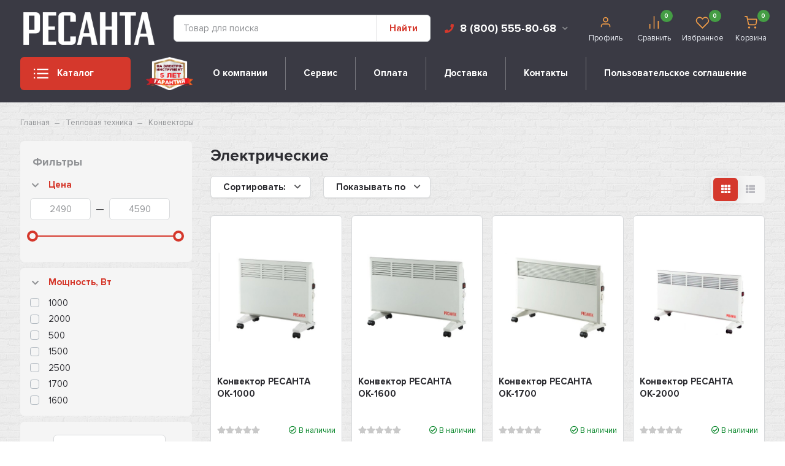

--- FILE ---
content_type: text/html; charset=utf-8
request_url: https://resanta-shop.ru/category/teplovaya-tekhnika/konvektory/elektricheskie/
body_size: 23369
content:
<!DOCTYPE html><html lang="ru" prefix="og: http://ogp.me/ns#"><head><meta http-equiv="Content-Type" content="text/html; charset=utf-8"/><title>Электрические в фирменном магазине РЕСАНТА</title><meta name="keywords" content="Электрические, resanta-shop.ru"/><meta name="description" content="Купить Электрические с доставкой по всей России в фирменном магазине РЕСАНТА"/><meta name="viewport" content="width=1380"/><link rel="shortcut icon" href="/wa-data/public/site/data/resanta-shop.ru/favicon.ico"/><link rel="alternate" type="application/rss+xml" title="resanta-shop.ru" href="https://resanta-shop.ru/blog/rss/"><style>@font-face {font-family: 'Proxima';src: url('/wa-data/public/shop/themes/supermarket/css/fonts/proxima/ProximaNova-Regular.eot');src: local('proxima/Proxima Nova Condensed Regular'), local('ProximaNova-Regular'),url('/wa-data/public/shop/themes/supermarket/css/fonts/proxima/ProximaNova-Regular.eot?#iefix') format('embedded-opentype'),url('/wa-data/public/shop/themes/supermarket/css/fonts/proxima/ProximaNova-Regular.woff') format('woff'),url('/wa-data/public/shop/themes/supermarket/css/fonts/proxima/ProximaNova-Regular.ttf') format('truetype');font-weight: 500;font-style: normal;font-display: swap;}@font-face {font-family: 'Proxima';src: url('/wa-data/public/shop/themes/supermarket/css/fonts/proxima/ProximaNova-Bold.eot');src: local('Proxima Nova Bold'), local('ProximaNova-Bold'),url('/wa-data/public/shop/themes/supermarket/css/fonts/proxima/ProximaNova-Bold.eot?#iefix') format('embedded-opentype'),url('/wa-data/public/shop/themes/supermarket/css/fonts/proxima/ProximaNova-Bold.woff') format('woff'),url('/wa-data/public/shop/themes/supermarket/css/fonts/proxima/ProximaNova-Bold.ttf') format('truetype');font-weight: 700;font-style: normal;font-display: swap;}html, body, .fancybox-inner, input[type="submit"] { font-family: "Proxima", "Helvetica Neue", sans-serif; }</style><link rel="stylesheet" href="/wa-data/public/shop/themes/supermarket/css/build.css?3.8.4"/><style>:root {--bg-color: #ffffff;--bg-secondary-color: #f5f5f5;--font-color: #2d2d32;--color-button: #ffffff;--color-primary: #d5382c;--color-second: #449d44;--color-third: #F09C48;--bg-catalog: #d5382c;--bg-discount-color: #449d44;--bg-discount: #FCE4E6;--color-link: #d5382c;--color-footer: #ffffff;--color-footer-text: #000000;--color-white: #ffffff;--color-lightGrey: #E9ECF3;--color-grey: #909295;--color-darkGrey: #3A3A44;--color-error: #E64646;--color-success: #058427;--grid-maxWidth: 138rem;--grid-gutter: 1.5rem;--grid-gutter-mobile: 1rem;--font-micro: 12px;--font-small: 13px;--font-seminormal: 14px;--font-normal: 15px;--font-middle: 15px;--font-bigger: 18px;--font-small-header: 18px;--font-header: 22px;--font-weight-normal: 300;--font-weight-semibold: 500;--font-weight-bold: 700;--catalog-height: 44px;--border-radius: 6px;--box-shadow: 0 14px 28px rgba(0, 0, 0, 0.1), 0 10px 10px rgba(0, 0, 0, 0.05);--box-shadow-form: 0 2px 1px rgba(0, 0, 0, .05);--box-shadow-item: 0;--form-border: #d7d9db;}body { background: #ffffff !important; }body { background-image: url(/wa-data/public/shop/themes/supermarket/img/themesettings/1.png) !important; }</style><link rel="stylesheet" href="/wa-data/public/shop/themes/supermarket/style.css?3.8.4"/><style>@media(min-width: 1600px) {
    .mobile-navigation + .headerbg__black {
        position: relative
    }
    .mobile-navigation + .headerbg__black:before,
    .mobile-navigation + .headerbg__black:after {
        content: '';
        position: absolute;
        top: 300%;
        background-position: 0 0;
        background-repeat: no-repeat;
        background-size: 100%;
        height: 250px;
        z-index: -1;
    }
    .mobile-navigation + .headerbg__black:before {
        left: 0;
        background-image: url(/wa-data/public/site/bg-left.png);
        width: 230px;
    }
    .mobile-navigation + .headerbg__black:after {
        right: 0;
        background-image: url(/wa-data/public/site/bg-right.png);
        width: 230px;
    }    
}
@media(min-width: 1350px) {
    .c-popular__inner {
        position: relative
    }
    .c-popular__inner:before {
        content: '';
        position: absolute;
        right: 15px;
        width: 600px;
        height: 434px;
        background-image: url(/wa-data/public/site/bg.png);
        background-position: 0 0;
        background-repeat: no-repeat;
        background-size: 100%;
        top: 182px;
    }
}</style><script src="/wa-data/public/shop/themes/supermarket/js/jquery-1.11.1.min.js"></script><link rel="preload" href="/wa-data/public/shop/themes/supermarket/css/fonts/fa-solid-900.woff2" as="font" type="font/woff2" crossorigin="anonymous"><link rel="preload" href="/wa-data/public/shop/themes/supermarket/css/fonts/fa-regular-400.woff2" as="font" type="font/woff2" crossorigin="anonymous"><link rel="preload" href="/wa-data/public/shop/themes/supermarket/css/fonts/fa-brands-400.woff2" as="font" type="font/woff2" crossorigin="anonymous"><link rel="preload" href="/wa-content/font/ruble/arial/alsrubl-arial-regular.woff" as="font" type="font/woff" crossorigin="anonymous"><link rel="preload" href="/wa-content/font/ruble/arial/alsrubl-arial-bold.woff" as="font" type="font/woff" crossorigin="anonymous"><script src="/wa-data/public/shop/themes/supermarket/js/build.js?v=3.8.4"></script><script src="/wa-data/public/shop/themes/supermarket/shop.js?v=3.8.4"></script><!-- plugin hook: 'frontend_head' --><script>if (typeof shop_addgifts__frontend == 'undefined') {
            document.addEventListener('DOMContentLoaded', function () {
                shop_addgifts__frontend.base_url = '/';
            })
        } else {
            shop_addgifts__frontend.base_url = '/';
        } 
        </script><link href="https://fonts.googleapis.com/css?family=Open+Sans" rel="stylesheet"><style id="quickorder-inline-styles" data-inline-css="1">[data-quickorder-cb]{background:rgba(243,243,243,1);color:#000;-webkit-border-radius:5px;-moz-border-radius:5px;border-radius:5px;font-family:'Open Sans',sans-serif;font-size:14px;font-style:normal;font-weight:bold;padding:10px 25px;margin-top:10px;margin-bottom:10px;text-align:center}[data-quickorder-cb]:hover{background:rgba(222,222,222,1)}[data-quickorder-cb]{display:table}.quickorder-form[data-quickorder-cf]{background:rgba(255,255,255,1);color:#5e5e5e;-webkit-border-radius:5px;-moz-border-radius:5px;border-radius:5px}[data-quickorder-cf] .quickorder-methods .s-quickorder-method{-webkit-border-radius:5px;-moz-border-radius:5px;border-radius:5px}[data-quickorder-cf] .quickorder-popup{-webkit-border-radius:5px;-moz-border-radius:5px;border-radius:5px}.quickorder-form [data-quickorder-cfh]{background:rgba(243,243,243,1);color:#000;font-family:'Open Sans',sans-serif;font-size:24px;font-style:normal;font-weight:normal;padding:10px 15px}[data-quickorder-cf] [data-quickorder-close]{right:15px}[data-quickorder-cf] .quickorder-popup-head{background:rgba(243,243,243,1);color:#000}[data-quickorder-cf] .quickorder-popup{border:2px solid rgba(243,243,243,1)}.quickorder-form [data-quickorder-ct]{font-family:'Open Sans',sans-serif;font-size:14px;font-style:normal;font-weight:bold}.quickorder-form [data-quickorder-cfs]{font-family:'Open Sans',sans-serif;padding:7px;-webkit-border-radius:5px;-moz-border-radius:5px;border-radius:5px;border:1px solid #ccc;width:100%}[data-quickorder-cf] .quickorder-methods .s-quickorder-method{border:1px solid #ccc}[data-quickorder-cf] .quickorder-methods-form .wa-value input,[data-quickorder-cf] .quickorder-methods-form .wa-value select,[data-quickorder-cf] .wa-captcha-input,[data-quickorder-cf] .quickorder-methods-form .wa-value textarea{font-family:'Open Sans',sans-serif;padding:7px;-webkit-border-radius:5px;-moz-border-radius:5px;border-radius:5px;border:1px solid #ccc}.quickorder-form [data-quickorder-cff]{padding:20px;text-align:center}.quickorder-form [data-quickorder-cfb]{background:rgba(243,243,243,1);color:#000;-webkit-border-radius:5px;-moz-border-radius:5px;border-radius:5px;font-family:'Open Sans',sans-serif;font-size:14px;font-style:normal;font-weight:bold;padding:10px 25px;text-align:center}.quickorder-form [data-quickorder-cfb]:hover{background:rgba(222,222,222,1)}[data-quickorder-cf] .quickorder-methods .s-quickorder-method:hover,[data-quickorder-cf] .quickorder-methods .s-quickorder-method.selected{background:rgba(243,243,243,.1)}[data-quickorder-cf] .quickorder-quantity-volume:hover{background:rgba(243,243,243,.1)}[data-quickorder-cf] .quickorder-popup .quickorder-quantity-button,[data-quickorder-cf] .quickorder-popup input[type="button"]{background:rgba(243,243,243,1);color:#000;-webkit-border-radius:5px;-moz-border-radius:5px;border-radius:5px;font-family:'Open Sans',sans-serif;font-size:14px;font-style:normal;font-weight:bold;padding:10px 25px;text-align:center}[data-quickorder-cf] .quickorder-popup .quickorder-quantity-button:hover{background:rgba(222,222,222,1)}[data-quickorder-pb]{background:rgba(243,243,243,1);color:#000;-webkit-border-radius:5px;-moz-border-radius:5px;border-radius:5px;font-family:'Open Sans',sans-serif;font-size:14px;font-style:normal;font-weight:normal;padding:10px 25px;margin-top:10px;margin-bottom:10px;text-align:center}[data-quickorder-pb]:hover{background:rgba(222,222,222,1)}[data-quickorder-pb]{display:table}.quickorder-form[data-quickorder-pf]{background:rgba(255,255,255,1);color:#5e5e5e;-webkit-border-radius:5px;-moz-border-radius:5px;border-radius:5px}[data-quickorder-pf] .quickorder-methods .s-quickorder-method{-webkit-border-radius:5px;-moz-border-radius:5px;border-radius:5px}[data-quickorder-pf] .quickorder-popup{-webkit-border-radius:5px;-moz-border-radius:5px;border-radius:5px}.quickorder-form [data-quickorder-pfh]{background:rgba(243,243,243,1);color:#000;font-family:'Open Sans',sans-serif;font-size:24px;font-style:normal;font-weight:normal;padding:10px 15px}[data-quickorder-pf] [data-quickorder-close]{right:15px}[data-quickorder-pf] .quickorder-popup-head{background:rgba(243,243,243,1);color:#000}[data-quickorder-pf] .quickorder-popup{border:2px solid rgba(243,243,243,1)}.quickorder-form [data-quickorder-pt]{font-family:'Open Sans',sans-serif;font-size:14px;font-style:normal;font-weight:bold}.quickorder-form [data-quickorder-pfs]{font-family:'Open Sans',sans-serif;padding:7px;-webkit-border-radius:5px;-moz-border-radius:5px;border-radius:5px;border:1px solid #ccc;width:100%}[data-quickorder-pf] .quickorder-methods .s-quickorder-method{border:1px solid #ccc}[data-quickorder-pf] .quickorder-methods-form .wa-value input,[data-quickorder-pf] .quickorder-methods-form .wa-value select,[data-quickorder-pf] .wa-captcha-input,[data-quickorder-pf] .quickorder-methods-form .wa-value textarea{font-family:'Open Sans',sans-serif;padding:7px;-webkit-border-radius:5px;-moz-border-radius:5px;border-radius:5px;border:1px solid #ccc}.quickorder-form [data-quickorder-pff]{padding:20px;text-align:center}.quickorder-form [data-quickorder-pfb]{background:rgba(243,243,243,1);color:#000;-webkit-border-radius:5px;-moz-border-radius:5px;border-radius:5px;font-family:'Open Sans',sans-serif;font-size:14px;font-style:normal;font-weight:normal;padding:10px 25px;text-align:center}.quickorder-form [data-quickorder-pfb]:hover{background:rgba(222,222,222,1)}[data-quickorder-pf] .quickorder-methods .s-quickorder-method:hover,[data-quickorder-pf] .quickorder-methods .s-quickorder-method.selected{background:rgba(243,243,243,.1)}[data-quickorder-pf] .quickorder-quantity-volume:hover{background:rgba(243,243,243,.1)}[data-quickorder-pf] .quickorder-popup .quickorder-quantity-button,[data-quickorder-pf] .quickorder-popup input[type="button"]{background:rgba(243,243,243,1);color:#000;-webkit-border-radius:5px;-moz-border-radius:5px;border-radius:5px;font-family:'Open Sans',sans-serif;font-size:14px;font-style:normal;font-weight:normal;padding:10px 25px;text-align:center}[data-quickorder-pf] .quickorder-popup .quickorder-quantity-button:hover{background:rgba(222,222,222,1)}/* Добавляйте свой CSS ниже */</style><script>jQuery(document).ready(function($) {$.quickorder.init({version:'2.13.1',isDebug:'0',isMobile:'0',messages:{"Select product sku":"\u0412\u044b\u0431\u0440\u0430\u0442\u044c \u0432\u0430\u0440\u0438\u0430\u043d\u0442 \u0442\u043e\u0432\u0430\u0440\u0430","Product with the selected option combination is not available for purchase":"\u0422\u043e\u0432\u0430\u0440 \u0441 \u0432\u044b\u0431\u0440\u0430\u043d\u043d\u044b\u043c\u0438 \u0445\u0430\u0440\u0430\u043a\u0442\u0435\u0440\u0438\u0441\u0442\u0438\u043a\u0430\u043c\u0438 \u043d\u0435 \u0434\u043e\u0441\u0442\u0443\u043f\u0435\u043d \u0434\u043b\u044f \u0437\u0430\u043a\u0430\u0437\u0430","This product is already selected":"\u0422\u043e\u0432\u0430\u0440 \u0443\u0436\u0435 \u0432\u044b\u0431\u0440\u0430\u043d","Fix the errors above":"\u0418\u0441\u043f\u0440\u0430\u0432\u044c\u0442\u0435 \u0434\u043e\u043f\u0443\u0449\u0435\u043d\u043d\u044b\u0435 \u043e\u0448\u0438\u0431\u043a\u0438","The shopping cart is empty":"\u041a\u043e\u0440\u0437\u0438\u043d\u0430 \u043f\u0443\u0441\u0442\u0430","Wait, please... Redirecting":"\u041f\u043e\u0436\u0430\u043b\u0443\u0439\u0441\u0442\u0430, \u043f\u043e\u0434\u043e\u0436\u0434\u0438\u0442\u0435... \u0418\u0434\u0435\u0442 \u043f\u0435\u0440\u0435\u043d\u0430\u043f\u0440\u0430\u0432\u043b\u0435\u043d\u0438\u0435","Field is required":"\u041e\u0431\u044f\u0437\u0430\u0442\u0435\u043b\u044c\u043d\u043e\u0435 \u043f\u043e\u043b\u0435","Fill in required fields":"\u0417\u0430\u043f\u043e\u043b\u043d\u0438\u0442\u0435 \u043e\u0431\u044f\u0437\u0430\u0442\u0435\u043b\u044c\u043d\u044b\u0435 \u043f\u043e\u043b\u044f","Your order is empty":"\u0412\u0430\u0448 \u0437\u0430\u043a\u0430\u0437 \u043f\u0443\u0441\u0442","Fill in captcha field":"\u0417\u0430\u043f\u043e\u043b\u043d\u0438\u0442\u0435 \u043f\u0440\u043e\u0432\u0435\u0440\u043e\u0447\u043d\u044b\u0439 \u043a\u043e\u0434","Terms and agreement":"\u0423\u0441\u043b\u043e\u0432\u0438\u044f \u0438 \u0441\u043e\u0433\u043b\u0430\u0448\u0435\u043d\u0438\u044f","Phone format is not correct.<br>Use this one:":"\u041d\u0435\u043a\u043e\u0440\u0440\u0435\u043a\u0442\u043d\u044b\u0439 \u0444\u043e\u0440\u043c\u0430\u0442 \u0442\u0435\u043b\u0435\u0444\u043e\u043d\u0430.<br>\u0418\u0441\u043f\u043e\u043b\u044c\u0437\u0443\u0439\u0442\u0435 \u0442\u0430\u043a\u043e\u0439:","Shipping method has errors. Please, fix them.":"\u041c\u0435\u0442\u043e\u0434\u044b \u0434\u043e\u0441\u0442\u0430\u0432\u043a\u0438 \u0441\u043e\u0434\u0435\u0440\u0436\u0430\u0442 \u043e\u0448\u0438\u0431\u043a\u0438. \u041f\u043e\u0436\u0430\u043b\u0443\u0439\u0441\u0442\u0430, \u0438\u0441\u043f\u0440\u0430\u0432\u044c\u0442\u0435 \u0438\u0445.","Payment method has errors. Please, fix them.":"\u041c\u0435\u0442\u043e\u0434\u044b \u043e\u043f\u043b\u0430\u0442\u044b \u0441\u043e\u0434\u0435\u0440\u0436\u0430\u0442 \u043e\u0448\u0438\u0431\u043a\u0438. \u041f\u043e\u0436\u0430\u043b\u0443\u0439\u0441\u0442\u0430, \u0438\u0441\u043f\u0440\u0430\u0432\u044c\u0442\u0435 \u0438\u0445.","Minimal sum of order is %s":"\u041c\u0438\u043d\u0438\u043c\u0430\u043b\u044c\u043d\u0430\u044f \u0441\u0443\u043c\u043c\u0430 \u0437\u0430\u043a\u0430\u0437\u0430 %s","Minimal sum of each product is":"\u041c\u0438\u043d\u0438\u043c\u0430\u043b\u044c\u043d\u0430\u044f \u0441\u0442\u043e\u0438\u043c\u043e\u0441\u0442\u044c \u043a\u0430\u0436\u0434\u043e\u0433\u043e \u0442\u043e\u0432\u0430\u0440\u0430 %s","Minimal quantity of products is":"\u041c\u0438\u043d\u0438\u043c\u0430\u043b\u044c\u043d\u043e\u0435 \u043a\u043e\u043b\u0438\u0447\u0435\u0441\u0442\u0432\u043e \u0442\u043e\u0432\u0430\u0440\u043e\u0432","Minimal quantity of each product is":"\u041c\u0438\u043d\u0438\u043c\u0430\u043b\u044c\u043d\u043e\u0435 \u043a\u043e\u043b\u0438\u0447\u0435\u0441\u0442\u0432\u043e \u043a\u0430\u0436\u0434\u043e\u0433\u043e \u0442\u043e\u0432\u0430\u0440\u0430","Wait, please..":"\u041f\u043e\u0436\u0430\u043b\u0443\u0439\u0441\u0442\u0430, \u043f\u043e\u0434\u043e\u0436\u0434\u0438\u0442\u0435.."},currency:{"code":"RUB","sign":"\u0440\u0443\u0431.","sign_html":"<span class=\"ruble\">\u20bd<\/span>","sign_position":1,"sign_delim":" ","decimal_point":",","frac_digits":"2","thousands_sep":" "},usingPlugins:0,contactUpdate:0,popupClose:1,replace78:0,mobileStabDelay:'500',minimal:{"price":"1500","product_quantity":"","product_sum":"","total_quantity":""},productButton:'[data-quickorder-product-button]',cartButton:'[data-quickorder-cart-button]',analytics:{"cart":{"ga_counter":"","ya_counter":"","yaecom":"","yaecom_goal_id":"","yaecom_container":"","ya_fopen":"","ya_submit":"","ya_submit_error":"","ga_category_fopen":"","ga_action_fopen":"","ga_category_submit":"","ga_action_submit":"","ga_category_submit_error":"","ga_action_submit_error":""},"product":{"ga_counter":"","ya_counter":"","yaecom":"","yaecom_goal_id":"","yaecom_container":"","ya_fopen":"","ya_submit":"","ya_submit_error":"","ga_category_fopen":"","ga_action_fopen":"","ga_category_submit":"","ga_action_submit":"","ga_category_submit_error":"","ga_action_submit_error":""}},urls:{getProductSkus:'/quickorder/getProductSkus/',shipping:'/quickorder/shipping/update/',update:'/quickorder/update/',load:'/quickorder/load/',payment:'/quickorder/payment/',send:'/quickorder/send/',service:'/quickorder/service/update/',cartSaveUrl:{shop:'https://resanta-shop.ru/cart/save/',plugin:'https://resanta-shop.ru/my/'},cartDeleteUrl:{shop:'https://resanta-shop.ru/cart/delete/',plugin:'https://resanta-shop.ru/my/'},cartAddUrl:{shop:'https://resanta-shop.ru/cart/add/',plugin:'https://resanta-shop.ru/my/'}}});});</script><meta name="wa-expert-hash" content="7d9704cde8cb585c973724a5fe3db223a7aef7" /><meta name="cmsmagazine" content="0de1bce7a34ea1d91c95c81b0ba94cf9" /><link href="/wa-data/public/shop/plugins/addgifts/css/all_0ba85c19fe2b6d04b3d75cdc6af15c4e.css" rel="stylesheet">
<link href="/wa-apps/shop/plugins/quickorder/js/dialog/jquery.dialog.min.css?2.13.1" rel="stylesheet">
<link href="/wa-apps/shop/plugins/quickorder/css/frontend.min.css?2.13.1" rel="stylesheet">
<script src="/wa-apps/shop/plugins/addgifts/js/frontend.min.js?v=2.5.2"></script>
<script src="/wa-apps/shop/plugins/quickorder/js/dialog/legacy/jquery.dialog.min.js?2.13.1"></script>
<script src="/wa-apps/shop/plugins/quickorder/js/frontend.min.js?2.13.1"></script>
<meta property="og:type" content="article">
<meta property="og:url" content="https://resanta-shop.ru/category/teplovaya-tekhnika/konvektory/elektricheskie/">
<link rel="icon" href="/favicon.ico?v=1646984717" type="image/x-icon" /><link rel="apple-touch-icon" href="/apple-touch-icon.png?v=1646984491" /><script src="//code.jivosite.com/widget.js" data-jv-id="vdiLWGvnby" async></script>
<!-- Yandex.Metrika counter -->
<script type="text/javascript" >
   (function(m,e,t,r,i,k,a){m[i]=m[i]||function(){(m[i].a=m[i].a||[]).push(arguments)};
   m[i].l=1*new Date();k=e.createElement(t),a=e.getElementsByTagName(t)[0],k.async=1,k.src=r,a.parentNode.insertBefore(k,a)})
   (window, document, "script", "https://mc.yandex.ru/metrika/tag.js", "ym");

   ym(53789059, "init", {
        clickmap:true,
        trackLinks:true,
        accurateTrackBounce:true,
        webvisor:true
   });
</script>
<noscript><div><img src="https://mc.yandex.ru/watch/53789059" style="position:absolute; left:-9999px;" alt="" /></div></noscript>
<!-- /Yandex.Metrika counter -->

<!-- Global site tag (gtag.js) - Google Analytics -->
<script async src="https://www.googletagmanager.com/gtag/js?id=UA-178105585-1"></script>
<script>
  window.dataLayer = window.dataLayer || [];
  function gtag(){dataLayer.push(arguments);}
  gtag('js', new Date());

  gtag('config', 'UA-178105585-1');
</script><script async src="https://www.googletagmanager.com/gtag/js?id=UA-178105585-1"></script>
<script>
  window.dataLayer = window.dataLayer || [];
  function gtag(){dataLayer.push(arguments);}
  gtag('js', new Date());

  gtag('config', 'UA-178105585-1');
  
</script></head><body><div class="main-menu__overlay"></div><div class="wrapper"><div class="headerbg__black"><div class="center-header container header-sticky"><div class="header is-vertical-align"><div class="header__leftside"><div class="header__logo">
    <div class="is-bottom">
                    <a href="/">
                                    <img src="/wa-data/public/shop/themes/supermarket/img/logo.png?v1634007258" alt="resanta-shop.ru">
                            </a>
            </div>
</div></div><div class="header__rightside"><div class="header__bottom is-vertical-align"><div class="header__catalog header__type21">
    <div class="header__catalog-button js-open-menu">
        <button class="button">
            <svg class="icon-catalog" viewBox="0 0 30 30">
                <use xlink:href="#icon-catalog"></use>
            </svg>
            <svg class="icon-close-tin" viewBox="0 0 30 30">
                <use xlink:href="#icon-close-tin"></use>
            </svg>
            Каталог
        </button>
    </div>
</div><div class="header__search header__search-type3 ">
    <form method="get" action="/search/" data-search="/search/">
        <svg class="icon-search icon-search-leftside" viewBox="0 0 30 30">
            <use xlink:href="#icon-search"></use>
        </svg>
        <input class="js-livesearch" id="search" name="query" autocomplete="off" type="text" placeholder="Товар для поиска" >
        <button type="submit" class="btn-text">
                    Найти
                    </button>
        <div class="search-popup"></div>
    </form>
</div>    <div class="contact-block" style="margin-left: 25px; ">
        <div class="contact-block__tree  is-vertical-align">
            <a class="contact-block__phone" href="tel:88005558068"><i class="fa fa-phone"></i> 8 (800) 555-80-68 <i class="fa fa-chevron-down contact-block__phone-arrow"></i>
            </a>
            <div class="contact-block__popup">
                                    <div class="contact-block__header">
                        Телефон:
                        <span class="contact-popup__text contact-popup__addphone ">
                            
                            <a href="tel:88005558068">8 (800) 555-80-68</a><br><a href="tel:74952121239">+7 (495) 212-12-39</a>
                        </span>
                    </div>
                                <div class="contact-block__header">
                    Время работы:<span class="contact-popup__text">09:00-18:00 Пн.-Пт.</span>
                </div>
                                    <div class="contact-block__header">
                        E-mail:<span class="contact-popup__text"><a href="mailto:info@tdofficetorg.ru">info@tdofficetorg.ru</a></span>
                    </div>
                                                    <div class="contact-block__icons">
                                                    <a href="https://api.whatsapp.com/send?phone=79017622991" rel="nofollow" title="WhatsApp">
                                <svg class="icon-whatsapp" viewBox="0 0 26 26">
                                    <use xlink:href="#icon-whatsapp"></use>
                                </svg>
                            </a>
                                                                            <a href="viber://chat?number=%2B79017622991" rel="nofollow" title="Viber">
                                <svg class="icon-viber" viewBox="0 0 26 26">
                                    <use xlink:href="#icon-viber"></use>
                                </svg>
                            </a>
                                                                            <a href="https://l.instagram.com/?u=https%3A%2F%2Ft.me%2Fofficetorg&e=ATOxYDVhcATFMT0pDl0llNeJ7QH4g9eXNSWm9QlGRe8BC0WSZZiOoliMZS314oBOPB919Ox3sHUFaHzz07LGEn8&s=1" rel="nofollow" title="Telegram">
                                <svg class="icon-telegram" viewBox="0 0 26 26">
                                    <use xlink:href="#icon-telegram"></use>
                                </svg>
                            </a>
                                            </div>
                            </div>
        </div>
            </div>
<div class="header__icons">
                        <div class="header__icons__item header__icons__item-text is-vertical-align is-center">
                                    <a href="/login/" class="header__icons__link"></a>
                                <svg class="icon-user" viewBox="0 0 30 30">
                    <use xlink:href="#icon-user"></use>
                </svg>
                                    <div class="header__icons__text">
                        Профиль
                    </div>
                            </div>
            
            <div class="header__icons__item header__icons__item-text is-vertical-align is-center">
            <a href="/compare/" class="header__icons__link compare__link"></a>
            <svg class="icon-compare" viewBox="0 0 30 30">
                <use xlink:href="#icon-compare"></use>
            </svg>
            <div class="header__icons__item-count compare_count">0</div>
                        <div class="header__icons__text">
                Сравнить
            </div>
                    </div>
                <div class="header__icons__item header__icons__item-text is-vertical-align is-center">
            <a href="/search/?view=favorite" class="header__icons__link"></a>
            <svg class="icon-favorite" viewBox="0 0 30 30">
                <use xlink:href="#icon-favorite"></use>
            </svg>
            <div class="header__icons__item-count favorite_count">0</div>
                            <div class="header__icons__text">
                    Избранное
                </div>
                    </div>
        <div class="header__icons__item header__icons__item-text header__cart js-minicart is-vertical-align is-center" data-cart-url="/cart/" data-text="Ваша корзина пуста.">
        <a href="/cart/" class="header__icons__link"></a>
        <svg class="icon-cart" viewBox="0 0 30 30">
            <use xlink:href="#icon-cart"></use>
        </svg>
        <div class="header__icons__item-count cart-count">0</div>
        <div class="header__popup-cart load-mini-cart">
            <div class="header__popup-cart-loading">Загрузка...</div>
        </div>
                    <div class="header__icons__text">
                Корзина
            </div>
            </div>
</div></div></div></div></div></div>    


    <div class="main-menu ">
        <div class="main-menu__inner">
            <div class="main-menu__leftside js-menu-switch">
                

                

                                    <ul>
                                                                                    <li class="tree selected" data-id="92">
                                    <a href="/category/nasosnoe-oborudovanie/" title="Насосное оборудование">Насосное оборудование </a>
                                </li>
                                                                                                                <li class="tree " data-id="90">
                                    <a href="/category/klimaticheskoe-oborudovanie/" title="Климатическое оборудование">Климатическое оборудование </a>
                                </li>
                                                                                                                <li class="tree " data-id="5">
                                    <a href="/category/svarochnoe-oborudovanie/" title="Сварочное оборудование">Сварочное оборудование </a>
                                </li>
                                                                                                                <li class="tree " data-id="4">
                                    <a href="/category/stabilizatory-napryazheniya/" title="Стабилизаторы напряжения">Стабилизаторы напряжения </a>
                                </li>
                                                                                                                <li class="tree " data-id="3">
                                    <a href="/category/teplovaya-tekhnika/" title="Тепловая техника">Тепловая техника </a>
                                </li>
                                                                                                                <li class="tree " data-id="57">
                                    <a href="/category/elektroinstrumenty/" title="Электроинструменты">Электроинструменты </a>
                                </li>
                                                                                                                <li class=" " data-id="66">
                                    <a href="/category/generatory/" title="Генераторы">Генераторы </a>
                                </li>
                                                                                                                <li class="tree " data-id="2">
                                    <a href="/category/izmeritelnoe-oborudovanie/" title="Измерительное оборудование">Измерительное оборудование </a>
                                </li>
                                                                                                                <li class="tree " data-id="75">
                                    <a href="/category/sadovaya-tekhnika/" title="Садовая техника">Садовая техника </a>
                                </li>
                                                                                                                <li class="tree " data-id="1">
                                    <a href="/category/prochee-oborudovanie/" title="Прочее оборудование">Прочее оборудование </a>
                                </li>
                                                                        </ul>
                

            </div>
            <div class="main-menu__rightside">
                <div class="main-menu__box active" data-id="0">
                    <div class="main-menu__box-inner">
                        

                                                                                    <div class="main-menu__item main-menu__depth0  selected  main-menu__tree " data-id="92">
                                    

                                        
                                                                                    <span class="fa fa-chevron-down mobile-open js-mobile-open"></span>
                                                                                <a href="/category/nasosnoe-oborudovanie/" title="Насосное оборудование" class="depth0_header">Насосное оборудование</a>
                                                                                    <svg class="icon-close js-open-menu" viewBox="0 0 30 30">
                                                <use xlink:href="#icon-close-tin"></use>
                                            </svg>
                                        


                                                                                    <div class="main-menu__scroll">                                                                                                         <div class="main-menu__item main-menu__depth1 main-menu__withicon selected last  " data-id="93">
                                    

                                                                                    <div class="main-menu__icons is-vertical-align is-center">
                                                <a href="/category/nasosnoe-oborudovanie/tsirkulyatsionnye-nasosy/" title="Циркуляционные насосы" class="is-vertical-align is-center">
                                                                                                                                                                                                                        <img src="/wa-data/public/shop/themes/supermarket/img/no-foto-catalog.png" alt="Циркуляционные насосы"/>
                                                                                                                                                                                                            </a>
                                            </div>
                                        
                                                                                <a href="/category/nasosnoe-oborudovanie/tsirkulyatsionnye-nasosy/" title="Циркуляционные насосы" class="depth1_header">Циркуляционные насосы</a>
                                        


                                                                                                                            
                                        
                                    
                                </div>
                            
                        
                                            </div>                                        
                                        
                                    
                                </div>
                                                            <div class="main-menu__item main-menu__depth0    main-menu__tree " data-id="90">
                                    

                                        
                                                                                    <span class="fa fa-chevron-down mobile-open js-mobile-open"></span>
                                                                                <a href="/category/klimaticheskoe-oborudovanie/" title="Климатическое оборудование" class="depth0_header">Климатическое оборудование</a>
                                                                                    <svg class="icon-close js-open-menu" viewBox="0 0 30 30">
                                                <use xlink:href="#icon-close-tin"></use>
                                            </svg>
                                        


                                                                                    <div class="main-menu__scroll">                                                                                                         <div class="main-menu__item main-menu__depth1 main-menu__withicon selected last  " data-id="91">
                                    

                                                                                    <div class="main-menu__icons is-vertical-align is-center">
                                                <a href="/category/klimaticheskoe-oborudovanie/uvlazhniteli-vozdukha/" title="Увлажнители воздуха" class="is-vertical-align is-center">
                                                                                                                                                                                                                        <img src="/wa-data/public/shop/themes/supermarket/img/no-foto-catalog.png" alt="Увлажнители воздуха"/>
                                                                                                                                                                                                            </a>
                                            </div>
                                        
                                                                                <a href="/category/klimaticheskoe-oborudovanie/uvlazhniteli-vozdukha/" title="Увлажнители воздуха" class="depth1_header">Увлажнители воздуха</a>
                                        


                                                                                                                            
                                        
                                    
                                </div>
                            
                        
                                            </div>                                        
                                        
                                    
                                </div>
                                                            <div class="main-menu__item main-menu__depth0    main-menu__tree " data-id="5">
                                    

                                        
                                                                                    <span class="fa fa-chevron-down mobile-open js-mobile-open"></span>
                                                                                <a href="/category/svarochnoe-oborudovanie/" title="Сварочное оборудование" class="depth0_header">Сварочное оборудование</a>
                                                                                    <svg class="icon-close js-open-menu" viewBox="0 0 30 30">
                                                <use xlink:href="#icon-close-tin"></use>
                                            </svg>
                                        


                                                                                    <div class="main-menu__scroll">                                                                                                         <div class="main-menu__item main-menu__depth1 main-menu__withicon selected  main-menu__tree " data-id="48">
                                    

                                                                                    <div class="main-menu__icons is-vertical-align is-center">
                                                <a href="/category/svarochnoe-oborudovanie/svarochnye-apparaty/" title="Сварочные аппараты" class="is-vertical-align is-center">
                                                                                                                                                                                                                        <img src="/wa-data/public/site/749.970.jpg" alt="Сварочные аппараты"/>
                                                                                                                                                                                                            </a>
                                            </div>
                                        
                                                                                    <span class="fa fa-chevron-down mobile-open js-mobile-open"></span>
                                                                                <a href="/category/svarochnoe-oborudovanie/svarochnye-apparaty/" title="Сварочные аппараты" class="depth1_header">Сварочные аппараты</a>
                                        


                                                                                                                                                                                            <div class="main-menu__item main-menu__depth2  selected   " data-id="56">
                                    

                                        
                                                                                <a href="/category/svarochnoe-oborudovanie/svarochnye-apparaty/invertornye/" title="Инверторные" class="depth2_header">Инверторные</a>
                                        


                                                                                                                            
                                        
                                    
                                </div>
                                                            <div class="main-menu__item main-menu__depth2     " data-id="55">
                                    

                                        
                                                                                <a href="/category/svarochnoe-oborudovanie/svarochnye-apparaty/invertornye-serii-kompakt/" title="Инверторные серии &amp;quot;КОМПАКТ&amp;quot;" class="depth2_header">Инверторные серии &quot;КОМПАКТ&quot;</a>
                                        


                                                                                                                            
                                        
                                    
                                </div>
                                                            <div class="main-menu__item main-menu__depth2     " data-id="54">
                                    

                                        
                                                                                <a href="/category/svarochnoe-oborudovanie/svarochnye-apparaty/invertornye-serii-pn/" title="Инверторные серии &amp;quot;ПН&amp;quot;" class="depth2_header">Инверторные серии &quot;ПН&quot;</a>
                                        


                                                                                                                            
                                        
                                    
                                </div>
                                                            <div class="main-menu__item main-menu__depth2     " data-id="53">
                                    

                                        
                                                                                <a href="/category/svarochnoe-oborudovanie/svarochnye-apparaty/invertornye-serii-prof/" title="Инверторные серии &amp;quot;ПРОФ&amp;quot;" class="depth2_header">Инверторные серии &quot;ПРОФ&quot;</a>
                                        


                                                                                                                            
                                        
                                    
                                </div>
                                                            <div class="main-menu__item main-menu__depth2     item-tohide" data-id="52">
                                    

                                        
                                                                                <a href="/category/svarochnoe-oborudovanie/svarochnye-apparaty/poluavtomaticheskie-invertornogo-tipa/" title="Полуавтоматические инверторного типа" class="depth2_header">Полуавтоматические инверторного типа</a>
                                        


                                                                                                                            
                                        
                                    
                                </div>
                                                            <div class="main-menu__item main-menu__depth2     item-tohide" data-id="51">
                                    

                                        
                                                                                <a href="/category/svarochnoe-oborudovanie/svarochnye-apparaty/invertornye-plazmennye-rezaki/" title="Инверторные плазменные резаки" class="depth2_header">Инверторные плазменные резаки</a>
                                        


                                                                                                                            
                                        
                                    
                                </div>
                                                            <div class="main-menu__item main-menu__depth2     item-tohide" data-id="50">
                                    

                                        
                                                                                <a href="/category/svarochnoe-oborudovanie/svarochnye-apparaty/invertornye-s-funktsiey-argonodugovoy-svarki/" title="Инверторные с функцией аргонодуговой сварки" class="depth2_header">Инверторные с функцией аргонодуговой сварки</a>
                                        


                                                                                                                            
                                        
                                    
                                </div>
                                                            <div class="main-menu__item main-menu__depth2   last  item-tohide" data-id="49">
                                    

                                        
                                                                                <a href="/category/svarochnoe-oborudovanie/svarochnye-apparaty/svarochnye-apparaty-dlya-polipropilenovykh-trub/" title="Сварочные аппараты для полипропиленовых труб" class="depth2_header">Сварочные аппараты для полипропиленовых труб</a>
                                        


                                                                                                                            
                                        
                                    
                                </div>
                            
                        
                                                                                    
                                                                                    <div class="main-menu__item" data-id="48">
                                                <a href="/category/svarochnoe-oborudovanie/svarochnye-apparaty/" title="Сварочные аппараты" class="main-menu__show-all">Показать все
                                                    <svg class="icon-next" viewBox="0 0 30 30">
                                                        <use xlink:href="#icon-next"></use>
                                                    </svg>
                                                </a>
                                            </div>
                                        
                                    
                                </div>
                                                            <div class="main-menu__item main-menu__depth1 main-menu__withicon  last main-menu__tree " data-id="43">
                                    

                                                                                    <div class="main-menu__icons is-vertical-align is-center">
                                                <a href="/category/svarochnoe-oborudovanie/aksessuary/" title="Аксессуары" class="is-vertical-align is-center">
                                                                                                                                                                                                                        <img src="/wa-data/public/shop/products/04/03/304/images/1099/1099.970.jpg" alt="Аксессуары"/>
                                                                                                                                                                                                            </a>
                                            </div>
                                        
                                                                                    <span class="fa fa-chevron-down mobile-open js-mobile-open"></span>
                                                                                <a href="/category/svarochnoe-oborudovanie/aksessuary/" title="Аксессуары" class="depth1_header">Аксессуары</a>
                                        


                                                                                                                                                                                            <div class="main-menu__item main-menu__depth2  selected   " data-id="47">
                                    

                                        
                                                                                <a href="/category/svarochnoe-oborudovanie/aksessuary/svarochnye-elektrody/" title="Сварочные электроды" class="depth2_header">Сварочные электроды</a>
                                        


                                                                                                                            
                                        
                                    
                                </div>
                                                            <div class="main-menu__item main-menu__depth2     " data-id="46">
                                    

                                        
                                                                                <a href="/category/svarochnoe-oborudovanie/aksessuary/svarochnye-maski/" title="Сварочные маски" class="depth2_header">Сварочные маски</a>
                                        


                                                                                                                            
                                        
                                    
                                </div>
                                                            <div class="main-menu__item main-menu__depth2     " data-id="83">
                                    

                                        
                                                                                <a href="/category/svarochnoe-oborudovanie/aksessuary/zashchita-ruk/" title="Защита рук" class="depth2_header">Защита рук</a>
                                        


                                                                                                                            
                                        
                                    
                                </div>
                                                            <div class="main-menu__item main-menu__depth2     " data-id="45">
                                    

                                        
                                                                                <a href="/category/svarochnoe-oborudovanie/aksessuary/svarochnye-gorelki/" title="Сварочные горелки" class="depth2_header">Сварочные горелки</a>
                                        


                                                                                                                            
                                        
                                    
                                </div>
                                                            <div class="main-menu__item main-menu__depth2   last  item-tohide" data-id="44">
                                    

                                        
                                                                                <a href="/category/svarochnoe-oborudovanie/aksessuary/svarochnye-prinadlezhnosti/" title="Сварочные принадлежности" class="depth2_header">Сварочные принадлежности</a>
                                        


                                                                                                                            
                                        
                                    
                                </div>
                            
                        
                                                                                    
                                        
                                    
                                </div>
                            
                        
                                            </div>                                        
                                        
                                    
                                </div>
                                                            <div class="main-menu__item main-menu__depth0    main-menu__tree " data-id="4">
                                    

                                        
                                                                                    <span class="fa fa-chevron-down mobile-open js-mobile-open"></span>
                                                                                <a href="/category/stabilizatory-napryazheniya/" title="Стабилизаторы напряжения" class="depth0_header">Стабилизаторы напряжения</a>
                                                                                    <svg class="icon-close js-open-menu" viewBox="0 0 30 30">
                                                <use xlink:href="#icon-close-tin"></use>
                                            </svg>
                                        


                                                                                    <div class="main-menu__scroll">                                                                                                         <div class="main-menu__item main-menu__depth1 main-menu__withicon selected  main-menu__tree " data-id="33">
                                    

                                                                                    <div class="main-menu__icons is-vertical-align is-center">
                                                <a href="/category/stabilizatory-napryazheniya/odnofaznye-stabilizatory/" title="Однофазные стабилизаторы" class="is-vertical-align is-center">
                                                                                                                                                                                                                        <img src="https://cdn.resantashop.ru/image/cache/600-600/resanta/1453116117.jpg" alt="Однофазные стабилизаторы"/>
                                                                                                                                                                                                            </a>
                                            </div>
                                        
                                                                                    <span class="fa fa-chevron-down mobile-open js-mobile-open"></span>
                                                                                <a href="/category/stabilizatory-napryazheniya/odnofaznye-stabilizatory/" title="Однофазные стабилизаторы" class="depth1_header">Однофазные стабилизаторы</a>
                                        


                                                                                                                                                                                            <div class="main-menu__item main-menu__depth2  selected   " data-id="39">
                                    

                                        
                                                                                <a href="/category/stabilizatory-napryazheniya/odnofaznye-stabilizatory/elektronnogo-tipa-s-tsifrovym-displeem/" title="Электронного типа с цифровым дисплеем" class="depth2_header">Электронного типа с цифровым дисплеем</a>
                                        


                                                                                                                            
                                        
                                    
                                </div>
                                                            <div class="main-menu__item main-menu__depth2     " data-id="38">
                                    

                                        
                                                                                <a href="/category/stabilizatory-napryazheniya/odnofaznye-stabilizatory/elektromekhanicheskogo-tipa/" title="Электромеханического типа" class="depth2_header">Электромеханического типа</a>
                                        


                                                                                                                            
                                        
                                    
                                </div>
                                                            <div class="main-menu__item main-menu__depth2     " data-id="37">
                                    

                                        
                                                                                <a href="/category/stabilizatory-napryazheniya/odnofaznye-stabilizatory/tsifrovye-nastennye-serii-lux/" title="Цифровые настенные серии LUX" class="depth2_header">Цифровые настенные серии LUX</a>
                                        


                                                                                                                            
                                        
                                    
                                </div>
                                                            <div class="main-menu__item main-menu__depth2     " data-id="36">
                                    

                                        
                                                                                <a href="/category/stabilizatory-napryazheniya/odnofaznye-stabilizatory/tsifrovye-ponizhennogo-napryazheniya/" title="Цифровые пониженного напряжения" class="depth2_header">Цифровые пониженного напряжения</a>
                                        


                                                                                                                            
                                        
                                    
                                </div>
                                                            <div class="main-menu__item main-menu__depth2     item-tohide" data-id="35">
                                    

                                        
                                                                                <a href="/category/stabilizatory-napryazheniya/odnofaznye-stabilizatory/bytovye-tsifrovye/" title="Бытовые цифровые" class="depth2_header">Бытовые цифровые</a>
                                        


                                                                                                                            
                                        
                                    
                                </div>
                                                            <div class="main-menu__item main-menu__depth2   last  item-tohide" data-id="34">
                                    

                                        
                                                                                <a href="/category/stabilizatory-napryazheniya/odnofaznye-stabilizatory/invertornogo-tipa/" title="Инверторного типа" class="depth2_header">Инверторного типа</a>
                                        


                                                                                                                            
                                        
                                    
                                </div>
                            
                        
                                                                                    
                                                                                    <div class="main-menu__item" data-id="33">
                                                <a href="/category/stabilizatory-napryazheniya/odnofaznye-stabilizatory/" title="Однофазные стабилизаторы" class="main-menu__show-all">Показать все
                                                    <svg class="icon-next" viewBox="0 0 30 30">
                                                        <use xlink:href="#icon-next"></use>
                                                    </svg>
                                                </a>
                                            </div>
                                        
                                    
                                </div>
                                                            <div class="main-menu__item main-menu__depth1 main-menu__withicon  last main-menu__tree " data-id="40">
                                    

                                                                                    <div class="main-menu__icons is-vertical-align is-center">
                                                <a href="/category/stabilizatory-napryazheniya/trekhfaznye-stabilizatory/" title="Трехфазные стабилизаторы" class="is-vertical-align is-center">
                                                                                                                                                                                                                        <img src="/wa-data/public/shop/products/68/03/368/images/1197/1197.970.jpg" alt="Трехфазные стабилизаторы"/>
                                                                                                                                                                                                            </a>
                                            </div>
                                        
                                                                                    <span class="fa fa-chevron-down mobile-open js-mobile-open"></span>
                                                                                <a href="/category/stabilizatory-napryazheniya/trekhfaznye-stabilizatory/" title="Трехфазные стабилизаторы" class="depth1_header">Трехфазные стабилизаторы</a>
                                        


                                                                                                                                                                                            <div class="main-menu__item main-menu__depth2  selected   " data-id="42">
                                    

                                        
                                                                                <a href="/category/stabilizatory-napryazheniya/trekhfaznye-stabilizatory/elektromekhanicheskogo-tipa/" title="Электромеханического типа" class="depth2_header">Электромеханического типа</a>
                                        


                                                                                                                            
                                        
                                    
                                </div>
                                                            <div class="main-menu__item main-menu__depth2   last  " data-id="41">
                                    

                                        
                                                                                <a href="/category/stabilizatory-napryazheniya/trekhfaznye-stabilizatory/elektronnogo-tipa/" title="Электронного типа" class="depth2_header">Электронного типа</a>
                                        


                                                                                                                            
                                        
                                    
                                </div>
                            
                        
                                                                                    
                                        
                                    
                                </div>
                            
                        
                                            </div>                                        
                                        
                                    
                                </div>
                                                            <div class="main-menu__item main-menu__depth0    main-menu__tree " data-id="3">
                                    

                                        
                                                                                    <span class="fa fa-chevron-down mobile-open js-mobile-open"></span>
                                                                                <a href="/category/teplovaya-tekhnika/" title="Тепловая техника" class="depth0_header">Тепловая техника</a>
                                                                                    <svg class="icon-close js-open-menu" viewBox="0 0 30 30">
                                                <use xlink:href="#icon-close-tin"></use>
                                            </svg>
                                        


                                                                                    <div class="main-menu__scroll">                                                                                                         <div class="main-menu__item main-menu__depth1 main-menu__withicon selected  main-menu__tree " data-id="18">
                                    

                                                                                    <div class="main-menu__icons is-vertical-align is-center">
                                                <a href="/category/teplovaya-tekhnika/obogrevateli/" title="Обогреватели" class="is-vertical-align is-center">
                                                                                                                                                                                                                        <img src="/wa-data/public/shop/products/95/03/395/images/1241/1241.970.jpg" alt="Обогреватели"/>
                                                                                                                                                                                                            </a>
                                            </div>
                                        
                                                                                    <span class="fa fa-chevron-down mobile-open js-mobile-open"></span>
                                                                                <a href="/category/teplovaya-tekhnika/obogrevateli/" title="Обогреватели" class="depth1_header">Обогреватели</a>
                                        


                                                                                                                                                                                            <div class="main-menu__item main-menu__depth2  selected   " data-id="20">
                                    

                                        
                                                                                <a href="/category/teplovaya-tekhnika/obogrevateli/maslyanye-radiatory/" title="Масляные радиаторы" class="depth2_header">Масляные радиаторы</a>
                                        


                                                                                                                            
                                        
                                    
                                </div>
                                                            <div class="main-menu__item main-menu__depth2     " data-id="22">
                                    

                                        
                                                                                <a href="/category/teplovaya-tekhnika/obogrevateli/teploventilyatory/" title="Тепловентиляторы" class="depth2_header">Тепловентиляторы</a>
                                        


                                                                                                                            
                                        
                                    
                                </div>
                                                            <div class="main-menu__item main-menu__depth2     " data-id="21">
                                    

                                        
                                                                                <a href="/category/teplovaya-tekhnika/obogrevateli/infrakrasnye/" title="Инфракрасные" class="depth2_header">Инфракрасные</a>
                                        


                                                                                                                            
                                        
                                    
                                </div>
                                                            <div class="main-menu__item main-menu__depth2   last  " data-id="19">
                                    

                                        
                                                                                <a href="/category/teplovaya-tekhnika/obogrevateli/teplovye-zavesy/" title="Тепловые завесы" class="depth2_header">Тепловые завесы</a>
                                        


                                                                                                                            
                                        
                                    
                                </div>
                            
                        
                                                                                    
                                        
                                    
                                </div>
                                                            <div class="main-menu__item main-menu__depth1 main-menu__withicon   main-menu__tree " data-id="23">
                                    

                                                                                    <div class="main-menu__icons is-vertical-align is-center">
                                                <a href="/category/teplovaya-tekhnika/teplovye-pushki/" title="Тепловые пушки" class="is-vertical-align is-center">
                                                                                                                                                                                                                        <img src="/wa-data/public/shop/products/21/04/421/images/1326/1326.970.jpg" alt="Тепловые пушки"/>
                                                                                                                                                                                                            </a>
                                            </div>
                                        
                                                                                    <span class="fa fa-chevron-down mobile-open js-mobile-open"></span>
                                                                                <a href="/category/teplovaya-tekhnika/teplovye-pushki/" title="Тепловые пушки" class="depth1_header">Тепловые пушки</a>
                                        


                                                                                                                                                                                            <div class="main-menu__item main-menu__depth2  selected   " data-id="26">
                                    

                                        
                                                                                <a href="/category/teplovaya-tekhnika/teplovye-pushki/elektricheskie/" title="Электрические" class="depth2_header">Электрические</a>
                                        


                                                                                                                            
                                        
                                    
                                </div>
                                                            <div class="main-menu__item main-menu__depth2     " data-id="25">
                                    

                                        
                                                                                <a href="/category/teplovaya-tekhnika/teplovye-pushki/gazovye/" title="Газовые" class="depth2_header">Газовые</a>
                                        


                                                                                                                            
                                        
                                    
                                </div>
                                                            <div class="main-menu__item main-menu__depth2   last  " data-id="24">
                                    

                                        
                                                                                <a href="/category/teplovaya-tekhnika/teplovye-pushki/dizelnye/" title="Дизельные" class="depth2_header">Дизельные</a>
                                        


                                                                                                                            
                                        
                                    
                                </div>
                            
                        
                                                                                    
                                        
                                    
                                </div>
                                                            <div class="main-menu__item main-menu__depth1 main-menu__withicon   main-menu__tree " data-id="27">
                                    

                                                                                    <div class="main-menu__icons is-vertical-align is-center">
                                                <a href="/category/teplovaya-tekhnika/konvektory/" title="Конвекторы" class="is-vertical-align is-center">
                                                                                                                                                                                                                        <img src="/wa-data/public/site/1690.970.png" alt="Конвекторы"/>
                                                                                                                                                                                                            </a>
                                            </div>
                                        
                                                                                    <span class="fa fa-chevron-down mobile-open js-mobile-open"></span>
                                                                                <a href="/category/teplovaya-tekhnika/konvektory/" title="Конвекторы" class="depth1_header">Конвекторы</a>
                                        


                                                                                                                                                                                            <div class="main-menu__item main-menu__depth2  selected   " data-id="32">
                                    

                                        
                                                                                <a href="/category/teplovaya-tekhnika/konvektory/elektricheskie/" title="Электрические" class="depth2_header">Электрические</a>
                                        


                                                                                                                            
                                        
                                    
                                </div>
                                                            <div class="main-menu__item main-menu__depth2     " data-id="31">
                                    

                                        
                                                                                <a href="/category/teplovaya-tekhnika/konvektory/konvektory-serii-s/" title="Конвекторы серии &amp;quot;С&amp;quot;" class="depth2_header">Конвекторы серии &quot;С&quot;</a>
                                        


                                                                                                                            
                                        
                                    
                                </div>
                                                            <div class="main-menu__item main-menu__depth2     " data-id="30">
                                    

                                        
                                                                                <a href="/category/teplovaya-tekhnika/konvektory/konvektory-serii-d/" title="Конвекторы серии &amp;quot;D&amp;quot;" class="depth2_header">Конвекторы серии &quot;D&quot;</a>
                                        


                                                                                                                            
                                        
                                    
                                </div>
                                                            <div class="main-menu__item main-menu__depth2     " data-id="29">
                                    

                                        
                                                                                <a href="/category/teplovaya-tekhnika/konvektory/konvektory-serii-ye/" title="Конвекторы серии &amp;quot;Е&amp;quot;" class="depth2_header">Конвекторы серии &quot;Е&quot;</a>
                                        


                                                                                                                            
                                        
                                    
                                </div>
                                                            <div class="main-menu__item main-menu__depth2   last  item-tohide" data-id="28">
                                    

                                        
                                                                                <a href="/category/teplovaya-tekhnika/konvektory/konvektory-serii-sn/" title="Конвекторы серии &amp;quot;СН&amp;quot;" class="depth2_header">Конвекторы серии &quot;СН&quot;</a>
                                        


                                                                                                                            
                                        
                                    
                                </div>
                            
                        
                                                                                    
                                        
                                    
                                </div>
                                                            <div class="main-menu__item main-menu__depth1 main-menu__withicon  last  " data-id="67">
                                    

                                                                                    <div class="main-menu__icons is-vertical-align is-center">
                                                <a href="/category/teplovaya-tekhnika/vodonagrevateli/" title="Водонагреватели" class="is-vertical-align is-center">
                                                                                                                                                                                                                        <img src="/wa-data/public/shop/products/81/05/581/images/1637/1637.970.png" alt="Водонагреватели"/>
                                                                                                                                                                                                            </a>
                                            </div>
                                        
                                                                                <a href="/category/teplovaya-tekhnika/vodonagrevateli/" title="Водонагреватели" class="depth1_header">Водонагреватели</a>
                                        


                                                                                                                            
                                        
                                    
                                </div>
                            
                        
                                            </div>                                        
                                        
                                    
                                </div>
                                                            <div class="main-menu__item main-menu__depth0    main-menu__tree " data-id="57">
                                    

                                        
                                                                                    <span class="fa fa-chevron-down mobile-open js-mobile-open"></span>
                                                                                <a href="/category/elektroinstrumenty/" title="Электроинструменты" class="depth0_header">Электроинструменты</a>
                                                                                    <svg class="icon-close js-open-menu" viewBox="0 0 30 30">
                                                <use xlink:href="#icon-close-tin"></use>
                                            </svg>
                                        


                                                                                    <div class="main-menu__scroll">                                                                                                         <div class="main-menu__item main-menu__depth1 main-menu__withicon selected   " data-id="58">
                                    

                                                                                    <div class="main-menu__icons is-vertical-align is-center">
                                                <a href="/category/elektroinstrumenty/ugloshlifovalnye-mashiny/" title="Углошлифовальные машины" class="is-vertical-align is-center">
                                                                                                                                                                                                                        <img src="/wa-data/public/shop/products/24/05/524/images/1562/1562.970.png" alt="Углошлифовальные машины"/>
                                                                                                                                                                                                            </a>
                                            </div>
                                        
                                                                                <a href="/category/elektroinstrumenty/ugloshlifovalnye-mashiny/" title="Углошлифовальные машины" class="depth1_header">Углошлифовальные машины</a>
                                        


                                                                                                                            
                                        
                                    
                                </div>
                                                            <div class="main-menu__item main-menu__depth1 main-menu__withicon    " data-id="59">
                                    

                                                                                    <div class="main-menu__icons is-vertical-align is-center">
                                                <a href="/category/elektroinstrumenty/dreli-shurupoverty/" title="Дре­ли-шу­рупо­вер­ты" class="is-vertical-align is-center">
                                                                                                                                                                                                                        <img src="/wa-data/public/shop/products/06/05/506/images/1515/1515.970.png" alt="Дре­ли-шу­рупо­вер­ты"/>
                                                                                                                                                                                                            </a>
                                            </div>
                                        
                                                                                <a href="/category/elektroinstrumenty/dreli-shurupoverty/" title="Дре­ли-шу­рупо­вер­ты" class="depth1_header">Дре­ли-шу­рупо­вер­ты</a>
                                        


                                                                                                                            
                                        
                                    
                                </div>
                                                            <div class="main-menu__item main-menu__depth1 main-menu__withicon    " data-id="60">
                                    

                                                                                    <div class="main-menu__icons is-vertical-align is-center">
                                                <a href="/category/elektroinstrumenty/dreli/" title="Дрели ударные" class="is-vertical-align is-center">
                                                                                                                                                                                                                        <img src="/wa-data/public/shop/products/00/05/500/images/1496/1496.970.png" alt="Дрели ударные"/>
                                                                                                                                                                                                            </a>
                                            </div>
                                        
                                                                                <a href="/category/elektroinstrumenty/dreli/" title="Дрели ударные" class="depth1_header">Дрели ударные</a>
                                        


                                                                                                                            
                                        
                                    
                                </div>
                                                            <div class="main-menu__item main-menu__depth1 main-menu__withicon    " data-id="65">
                                    

                                                                                    <div class="main-menu__icons is-vertical-align is-center">
                                                <a href="/category/elektroinstrumenty/stanki-dlya-zatochki-tsepey/" title="Станки для заточки цепей" class="is-vertical-align is-center">
                                                                                                                                                                                                                        <img src="/wa-data/public/shop/products/14/05/514/images/1534/1534.970.png" alt="Станки для заточки цепей"/>
                                                                                                                                                                                                            </a>
                                            </div>
                                        
                                                                                <a href="/category/elektroinstrumenty/stanki-dlya-zatochki-tsepey/" title="Станки для заточки цепей" class="depth1_header">Станки для заточки цепей</a>
                                        


                                                                                                                            
                                        
                                    
                                </div>
                                                            <div class="main-menu__item main-menu__depth1 main-menu__withicon    " data-id="73">
                                    

                                                                                    <div class="main-menu__icons is-vertical-align is-center">
                                                <a href="/category/elektroinstrumenty/perforatory/" title="Перфораторы" class="is-vertical-align is-center">
                                                                                                                                                                                                                        <img src="/wa-data/public/shop/products/46/05/546/images/1656/1656.970.png" alt="Перфораторы"/>
                                                                                                                                                                                                            </a>
                                            </div>
                                        
                                                                                <a href="/category/elektroinstrumenty/perforatory/" title="Перфораторы" class="depth1_header">Перфораторы</a>
                                        


                                                                                                                            
                                        
                                    
                                </div>
                                                            <div class="main-menu__item main-menu__depth1 main-menu__withicon    " data-id="61">
                                    

                                                                                    <div class="main-menu__icons is-vertical-align is-center">
                                                <a href="/category/elektroinstrumenty/tsirkulyarnye-diskovye-pily/" title="Циркулярные дисковые пилы" class="is-vertical-align is-center">
                                                                                                                                                                                                                        <img src="/wa-data/public/shop/products/30/05/530/images/1580/1580.970.png" alt="Циркулярные дисковые пилы"/>
                                                                                                                                                                                                            </a>
                                            </div>
                                        
                                                                                <a href="/category/elektroinstrumenty/tsirkulyarnye-diskovye-pily/" title="Циркулярные дисковые пилы" class="depth1_header">Циркулярные дисковые пилы</a>
                                        


                                                                                                                            
                                        
                                    
                                </div>
                                                            <div class="main-menu__item main-menu__depth1 main-menu__withicon    " data-id="72">
                                    

                                                                                    <div class="main-menu__icons is-vertical-align is-center">
                                                <a href="/category/elektroinstrumenty/lobziki-elektricheskie/" title="Лобзики электрические" class="is-vertical-align is-center">
                                                                                                                                                                                                                        <img src="/wa-data/public/shop/products/42/05/542/images/1661/1661.970.png" alt="Лобзики электрические"/>
                                                                                                                                                                                                            </a>
                                            </div>
                                        
                                                                                <a href="/category/elektroinstrumenty/lobziki-elektricheskie/" title="Лобзики электрические" class="depth1_header">Лобзики электрические</a>
                                        


                                                                                                                            
                                        
                                    
                                </div>
                                                            <div class="main-menu__item main-menu__depth1 main-menu__withicon    " data-id="63">
                                    

                                                                                    <div class="main-menu__icons is-vertical-align is-center">
                                                <a href="/category/elektroinstrumenty/rubanki-elektricheskie/" title="Рубанки электрические" class="is-vertical-align is-center">
                                                                                                                                                                                                                        <img src="/wa-data/public/shop/products/11/05/511/images/1526/1526.970.png" alt="Рубанки электрические"/>
                                                                                                                                                                                                            </a>
                                            </div>
                                        
                                                                                <a href="/category/elektroinstrumenty/rubanki-elektricheskie/" title="Рубанки электрические" class="depth1_header">Рубанки электрические</a>
                                        


                                                                                                                            
                                        
                                    
                                </div>
                                                            <div class="main-menu__item main-menu__depth1 main-menu__withicon    " data-id="64">
                                    

                                                                                    <div class="main-menu__icons is-vertical-align is-center">
                                                <a href="/category/elektroinstrumenty/stroitelnye-feny/" title="Строительные фены" class="is-vertical-align is-center">
                                                                                                                                                                                                                        <img src="/wa-data/public/shop/products/17/05/517/images/1545/1545.970.png" alt="Строительные фены"/>
                                                                                                                                                                                                            </a>
                                            </div>
                                        
                                                                                <a href="/category/elektroinstrumenty/stroitelnye-feny/" title="Строительные фены" class="depth1_header">Строительные фены</a>
                                        


                                                                                                                            
                                        
                                    
                                </div>
                                                            <div class="main-menu__item main-menu__depth1 main-menu__withicon    " data-id="62">
                                    

                                                                                    <div class="main-menu__icons is-vertical-align is-center">
                                                <a href="/category/elektroinstrumenty/lentochnye-shlifmashiny/" title="Ленточные шлифмашины" class="is-vertical-align is-center">
                                                                                                                                                                                                                        <img src="/wa-data/public/shop/products/09/05/509/images/1522/1522.970.png" alt="Ленточные шлифмашины"/>
                                                                                                                                                                                                            </a>
                                            </div>
                                        
                                                                                <a href="/category/elektroinstrumenty/lentochnye-shlifmashiny/" title="Ленточные шлифмашины" class="depth1_header">Ленточные шлифмашины</a>
                                        


                                                                                                                            
                                        
                                    
                                </div>
                                                            <div class="main-menu__item main-menu__depth1 main-menu__withicon    " data-id="69">
                                    

                                                                                    <div class="main-menu__icons is-vertical-align is-center">
                                                <a href="/category/elektroinstrumenty/frezernye-mashiny/" title="Фрезерные машины" class="is-vertical-align is-center">
                                                                                                                                                                                                                        <img src="/wa-data/public/shop/products/52/05/552/images/1596/1596.970.png" alt="Фрезерные машины"/>
                                                                                                                                                                                                            </a>
                                            </div>
                                        
                                                                                <a href="/category/elektroinstrumenty/frezernye-mashiny/" title="Фрезерные машины" class="depth1_header">Фрезерные машины</a>
                                        


                                                                                                                            
                                        
                                    
                                </div>
                                                            <div class="main-menu__item main-menu__depth1 main-menu__withicon    " data-id="82">
                                    

                                                                                    <div class="main-menu__icons is-vertical-align is-center">
                                                <a href="/category/elektroinstrumenty/torcovochnye-pily/" title="Торцовочные пилы" class="is-vertical-align is-center">
                                                                                                                                                                                                                        <img src="/wa-data/public/site/4890.970x0.png" alt="Торцовочные пилы"/>
                                                                                                                                                                                                            </a>
                                            </div>
                                        
                                                                                <a href="/category/elektroinstrumenty/torcovochnye-pily/" title="Торцовочные пилы" class="depth1_header">Торцовочные пилы</a>
                                        


                                                                                                                            
                                        
                                    
                                </div>
                                                            <div class="main-menu__item main-menu__depth1 main-menu__withicon    " data-id="81">
                                    

                                                                                    <div class="main-menu__icons is-vertical-align is-center">
                                                <a href="/category/elektroinstrumenty/stroitelnye-pylesosy/" title="Строительные пылесосы" class="is-vertical-align is-center">
                                                                                                                                                                                                                        <img src="/wa-data/public/site/4889.970x0.png" alt="Строительные пылесосы"/>
                                                                                                                                                                                                            </a>
                                            </div>
                                        
                                                                                <a href="/category/elektroinstrumenty/stroitelnye-pylesosy/" title="Строительные пылесосы" class="depth1_header">Строительные пылесосы</a>
                                        


                                                                                                                            
                                        
                                    
                                </div>
                                                            <div class="main-menu__item main-menu__depth1 main-menu__withicon    " data-id="71">
                                    

                                                                                    <div class="main-menu__icons is-vertical-align is-center">
                                                <a href="/category/elektroinstrumenty/gravery/" title="Граверы" class="is-vertical-align is-center">
                                                                                                                                                                                                                        <img src="/wa-data/public/shop/products/41/05/541/images/1657/1657.970.png" alt="Граверы"/>
                                                                                                                                                                                                            </a>
                                            </div>
                                        
                                                                                <a href="/category/elektroinstrumenty/gravery/" title="Граверы" class="depth1_header">Граверы</a>
                                        


                                                                                                                            
                                        
                                    
                                </div>
                                                            <div class="main-menu__item main-menu__depth1 main-menu__withicon    " data-id="74">
                                    

                                                                                    <div class="main-menu__icons is-vertical-align is-center">
                                                <a href="/category/elektroinstrumenty/setevye-shurupoverty/" title="Сетевые шуруповерты" class="is-vertical-align is-center">
                                                                                                                                                                                                                        <img src="/wa-data/public/shop/products/50/05/550/images/1594/1594.970.png" alt="Сетевые шуруповерты"/>
                                                                                                                                                                                                            </a>
                                            </div>
                                        
                                                                                <a href="/category/elektroinstrumenty/setevye-shurupoverty/" title="Сетевые шуруповерты" class="depth1_header">Сетевые шуруповерты</a>
                                        


                                                                                                                            
                                        
                                    
                                </div>
                                                            <div class="main-menu__item main-menu__depth1 main-menu__withicon  last  " data-id="68">
                                    

                                                                                    <div class="main-menu__icons is-vertical-align is-center">
                                                <a href="/category/elektroinstrumenty/komplektuyushchie-dlya-elektroinstrumenta/" title="Комплектующие для электроинструментов" class="is-vertical-align is-center">
                                                                                                                                                                                                                        <img src="/wa-data/public/shop/products/86/05/586/images/1613/1613.970.png" alt="Комплектующие для электроинструментов"/>
                                                                                                                                                                                                            </a>
                                            </div>
                                        
                                                                                <a href="/category/elektroinstrumenty/komplektuyushchie-dlya-elektroinstrumenta/" title="Комплектующие для электроинструментов" class="depth1_header">Комплектующие для электроинструментов</a>
                                        


                                                                                                                            
                                        
                                    
                                </div>
                            
                        
                                            </div>                                        
                                        
                                    
                                </div>
                                                            <div class="main-menu__item main-menu__depth0     " data-id="66">
                                    

                                        
                                                                                <a href="/category/generatory/" title="Генераторы" class="depth0_header">Генераторы</a>
                                                                                    <svg class="icon-close js-open-menu" viewBox="0 0 30 30">
                                                <use xlink:href="#icon-close-tin"></use>
                                            </svg>
                                        


                                                                                                                                    <div class="main-menu__item" data-id="66">
                                                    <a href="/category/generatory/" title="Генераторы" class="main-menu__show-all">Показать все
                                                        <svg class="icon-next" viewBox="0 0 30 30">
                                                            <use xlink:href="#icon-next"></use>
                                                        </svg>
                                                    </a>
                                                </div>
                                                                                    
                                        
                                    
                                </div>
                                                            <div class="main-menu__item main-menu__depth0    main-menu__tree " data-id="2">
                                    

                                        
                                                                                    <span class="fa fa-chevron-down mobile-open js-mobile-open"></span>
                                                                                <a href="/category/izmeritelnoe-oborudovanie/" title="Измерительное оборудование" class="depth0_header">Измерительное оборудование</a>
                                                                                    <svg class="icon-close js-open-menu" viewBox="0 0 30 30">
                                                <use xlink:href="#icon-close-tin"></use>
                                            </svg>
                                        


                                                                                    <div class="main-menu__scroll">                                                                                                         <div class="main-menu__item main-menu__depth1 main-menu__withicon selected   " data-id="17">
                                    

                                                                                    <div class="main-menu__icons is-vertical-align is-center">
                                                <a href="/category/izmeritelnoe-oborudovanie/lazernye-dalnomery/" title="Лазерные дальномеры" class="is-vertical-align is-center">
                                                                                                                                                                                                                        <img src="/wa-data/public/site/1436.970%20(1).jpg" alt="Лазерные дальномеры"/>
                                                                                                                                                                                                            </a>
                                            </div>
                                        
                                                                                <a href="/category/izmeritelnoe-oborudovanie/lazernye-dalnomery/" title="Лазерные дальномеры" class="depth1_header">Лазерные дальномеры</a>
                                        


                                                                                                                            
                                        
                                    
                                </div>
                                                            <div class="main-menu__item main-menu__depth1 main-menu__withicon    " data-id="16">
                                    

                                                                                    <div class="main-menu__icons is-vertical-align is-center">
                                                <a href="/category/izmeritelnoe-oborudovanie/lazernye-urovni/" title="Лазерные уровни" class="is-vertical-align is-center">
                                                                                                                                                                                                                        <img src="/wa-data/public/site/1633.970.png" alt="Лазерные уровни"/>
                                                                                                                                                                                                            </a>
                                            </div>
                                        
                                                                                <a href="/category/izmeritelnoe-oborudovanie/lazernye-urovni/" title="Лазерные уровни" class="depth1_header">Лазерные уровни</a>
                                        


                                                                                                                            
                                        
                                    
                                </div>
                                                            <div class="main-menu__item main-menu__depth1 main-menu__withicon    " data-id="15">
                                    

                                                                                    <div class="main-menu__icons is-vertical-align is-center">
                                                <a href="/category/izmeritelnoe-oborudovanie/detektory-metalla/" title="Детекторы металла" class="is-vertical-align is-center">
                                                                                                                                                                                                                        <img src="/wa-data/public/shop/products/66/04/466/images/1444/1444.970.jpg" alt="Детекторы металла"/>
                                                                                                                                                                                                            </a>
                                            </div>
                                        
                                                                                <a href="/category/izmeritelnoe-oborudovanie/detektory-metalla/" title="Детекторы металла" class="depth1_header">Детекторы металла</a>
                                        


                                                                                                                            
                                        
                                    
                                </div>
                                                            <div class="main-menu__item main-menu__depth1 main-menu__withicon    " data-id="14">
                                    

                                                                                    <div class="main-menu__icons is-vertical-align is-center">
                                                <a href="/category/izmeritelnoe-oborudovanie/indikatornye-otvertki/" title="Индикаторные отвертки" class="is-vertical-align is-center">
                                                                                                                                                                                                                        <img src="/wa-data/public/shop/products/67/04/467/images/1445/1445.970.jpg" alt="Индикаторные отвертки"/>
                                                                                                                                                                                                            </a>
                                            </div>
                                        
                                                                                <a href="/category/izmeritelnoe-oborudovanie/indikatornye-otvertki/" title="Индикаторные отвертки" class="depth1_header">Индикаторные отвертки</a>
                                        


                                                                                                                            
                                        
                                    
                                </div>
                                                            <div class="main-menu__item main-menu__depth1 main-menu__withicon    " data-id="13">
                                    

                                                                                    <div class="main-menu__icons is-vertical-align is-center">
                                                <a href="/category/izmeritelnoe-oborudovanie/multimetry/" title="Мультиметры" class="is-vertical-align is-center">
                                                                                                                                                                                                                        <img src="/wa-data/public/shop/products/73/04/473/images/1452/1452.970.jpg" alt="Мультиметры"/>
                                                                                                                                                                                                            </a>
                                            </div>
                                        
                                                                                <a href="/category/izmeritelnoe-oborudovanie/multimetry/" title="Мультиметры" class="depth1_header">Мультиметры</a>
                                        


                                                                                                                            
                                        
                                    
                                </div>
                                                            <div class="main-menu__item main-menu__depth1 main-menu__withicon    " data-id="12">
                                    

                                                                                    <div class="main-menu__icons is-vertical-align is-center">
                                                <a href="/category/izmeritelnoe-oborudovanie/testery/" title="Тестеры" class="is-vertical-align is-center">
                                                                                                                                                                                                                        <img src="/wa-data/public/shop/products/79/04/479/images/1458/1458.970.jpg" alt="Тестеры"/>
                                                                                                                                                                                                            </a>
                                            </div>
                                        
                                                                                <a href="/category/izmeritelnoe-oborudovanie/testery/" title="Тестеры" class="depth1_header">Тестеры</a>
                                        


                                                                                                                            
                                        
                                    
                                </div>
                                                            <div class="main-menu__item main-menu__depth1 main-menu__withicon  last  " data-id="11">
                                    

                                                                                    <div class="main-menu__icons is-vertical-align is-center">
                                                <a href="/category/izmeritelnoe-oborudovanie/izmeritelnye-kleshchi/" title="Измерительные клещи" class="is-vertical-align is-center">
                                                                                                                                                                                                                        <img src="/wa-data/public/shop/products/84/04/484/images/1464/1464.970.jpg" alt="Измерительные клещи"/>
                                                                                                                                                                                                            </a>
                                            </div>
                                        
                                                                                <a href="/category/izmeritelnoe-oborudovanie/izmeritelnye-kleshchi/" title="Измерительные клещи" class="depth1_header">Измерительные клещи</a>
                                        


                                                                                                                            
                                        
                                    
                                </div>
                            
                        
                                            </div>                                        
                                        
                                    
                                </div>
                                                            <div class="main-menu__item main-menu__depth0    main-menu__tree " data-id="75">
                                    

                                        
                                                                                    <span class="fa fa-chevron-down mobile-open js-mobile-open"></span>
                                                                                <a href="/category/sadovaya-tekhnika/" title="Садовая техника" class="depth0_header">Садовая техника</a>
                                                                                    <svg class="icon-close js-open-menu" viewBox="0 0 30 30">
                                                <use xlink:href="#icon-close-tin"></use>
                                            </svg>
                                        


                                                                                    <div class="main-menu__scroll">                                                                                                         <div class="main-menu__item main-menu__depth1 main-menu__withicon selected   " data-id="79">
                                    

                                                                                    <div class="main-menu__icons is-vertical-align is-center">
                                                <a href="/category/sadovaya-tekhnika/benzopily/" title="Бензопилы" class="is-vertical-align is-center">
                                                                                                                                                                                                                        <img src="/wa-data/public/site/4862.970x0.png" alt="Бензопилы"/>
                                                                                                                                                                                                            </a>
                                            </div>
                                        
                                                                                <a href="/category/sadovaya-tekhnika/benzopily/" title="Бензопилы" class="depth1_header">Бензопилы</a>
                                        


                                                                                                                            
                                        
                                    
                                </div>
                                                            <div class="main-menu__item main-menu__depth1 main-menu__withicon    " data-id="87">
                                    

                                                                                    <div class="main-menu__icons is-vertical-align is-center">
                                                <a href="/category/sadovaya-tekhnika/gazonokosilki-benzinovye/" title="Газонокосилки бензиновые" class="is-vertical-align is-center">
                                                                                                                                                                                                                        <img src="/wa-data/public/site/1855.970.png" alt="Газонокосилки бензиновые"/>
                                                                                                                                                                                                            </a>
                                            </div>
                                        
                                                                                <a href="/category/sadovaya-tekhnika/gazonokosilki-benzinovye/" title="Газонокосилки бензиновые" class="depth1_header">Газонокосилки бензиновые</a>
                                        


                                                                                                                            
                                        
                                    
                                </div>
                                                            <div class="main-menu__item main-menu__depth1 main-menu__withicon    " data-id="88">
                                    

                                                                                    <div class="main-menu__icons is-vertical-align is-center">
                                                <a href="/category/sadovaya-tekhnika/gazonokosilki-elektricheskie/" title="Газонокосилки электрические" class="is-vertical-align is-center">
                                                                                                                                                                                                                        <img src="/wa-data/public/site/1905.970.png" alt="Газонокосилки электрические"/>
                                                                                                                                                                                                            </a>
                                            </div>
                                        
                                                                                <a href="/category/sadovaya-tekhnika/gazonokosilki-elektricheskie/" title="Газонокосилки электрические" class="depth1_header">Газонокосилки электрические</a>
                                        


                                                                                                                            
                                        
                                    
                                </div>
                                                            <div class="main-menu__item main-menu__depth1 main-menu__withicon    " data-id="84">
                                    

                                                                                    <div class="main-menu__icons is-vertical-align is-center">
                                                <a href="/category/sadovaya-tekhnika/moyki-vysokogo-davleniya/" title="Мойки высокого давления" class="is-vertical-align is-center">
                                                                                                                                                                                                                        <img src="/wa-data/public/site/ikonki_moiki.jpg" alt="Мойки высокого давления"/>
                                                                                                                                                                                                            </a>
                                            </div>
                                        
                                                                                <a href="/category/sadovaya-tekhnika/moyki-vysokogo-davleniya/" title="Мойки высокого давления" class="depth1_header">Мойки высокого давления</a>
                                        


                                                                                                                            
                                        
                                    
                                </div>
                                                            <div class="main-menu__item main-menu__depth1 main-menu__withicon    " data-id="85">
                                    

                                                                                    <div class="main-menu__icons is-vertical-align is-center">
                                                <a href="/category/sadovaya-tekhnika/motokultivatory/" title="Мотокультиваторы" class="is-vertical-align is-center">
                                                                                                                                                                                                                        <img src="/wa-data/public/site/1831.970.png" alt="Мотокультиваторы"/>
                                                                                                                                                                                                            </a>
                                            </div>
                                        
                                                                                <a href="/category/sadovaya-tekhnika/motokultivatory/" title="Мотокультиваторы" class="depth1_header">Мотокультиваторы</a>
                                        


                                                                                                                            
                                        
                                    
                                </div>
                                                            <div class="main-menu__item main-menu__depth1 main-menu__withicon    " data-id="78">
                                    

                                                                                    <div class="main-menu__icons is-vertical-align is-center">
                                                <a href="/category/sadovaya-tekhnika/trimmery-benzinovye/" title="Триммеры бензиновые" class="is-vertical-align is-center">
                                                                                                                                                                                                                        <img src="/wa-data/public/site/4873.970x0.png" alt="Триммеры бензиновые"/>
                                                                                                                                                                                                            </a>
                                            </div>
                                        
                                                                                <a href="/category/sadovaya-tekhnika/trimmery-benzinovye/" title="Триммеры бензиновые" class="depth1_header">Триммеры бензиновые</a>
                                        


                                                                                                                            
                                        
                                    
                                </div>
                                                            <div class="main-menu__item main-menu__depth1 main-menu__withicon    " data-id="76">
                                    

                                                                                    <div class="main-menu__icons is-vertical-align is-center">
                                                <a href="/category/sadovaya-tekhnika/trimmery-elektricheskie/" title="Триммеры электрические" class="is-vertical-align is-center">
                                                                                                                                                                                                                        <img src="/wa-data/public/site/4878.970x0.png" alt="Триммеры электрические"/>
                                                                                                                                                                                                            </a>
                                            </div>
                                        
                                                                                <a href="/category/sadovaya-tekhnika/trimmery-elektricheskie/" title="Триммеры электрические" class="depth1_header">Триммеры электрические</a>
                                        


                                                                                                                            
                                        
                                    
                                </div>
                                                            <div class="main-menu__item main-menu__depth1 main-menu__withicon    " data-id="80">
                                    

                                                                                    <div class="main-menu__icons is-vertical-align is-center">
                                                <a href="/category/sadovaya-tekhnika/trimmery-akkumulyatornye/" title="Триммеры аккумуляторные" class="is-vertical-align is-center">
                                                                                                                                                                                                                        <img src="/wa-data/public/site/4872.970x0.png" alt="Триммеры аккумуляторные"/>
                                                                                                                                                                                                            </a>
                                            </div>
                                        
                                                                                <a href="/category/sadovaya-tekhnika/trimmery-akkumulyatornye/" title="Триммеры аккумуляторные" class="depth1_header">Триммеры аккумуляторные</a>
                                        


                                                                                                                            
                                        
                                    
                                </div>
                                                            <div class="main-menu__item main-menu__depth1 main-menu__withicon    " data-id="86">
                                    

                                                                                    <div class="main-menu__icons is-vertical-align is-center">
                                                <a href="/category/sadovaya-tekhnika/selskokhozyaystvennye-mashiny/" title="Сельскохозяйственные машины" class="is-vertical-align is-center">
                                                                                                                                                                                                                        <img src="/wa-data/public/site/2020.970.jpg" alt="Сельскохозяйственные машины"/>
                                                                                                                                                                                                            </a>
                                            </div>
                                        
                                                                                <a href="/category/sadovaya-tekhnika/selskokhozyaystvennye-mashiny/" title="Сельскохозяйственные машины" class="depth1_header">Сельскохозяйственные машины</a>
                                        


                                                                                                                            
                                        
                                    
                                </div>
                                                            <div class="main-menu__item main-menu__depth1 main-menu__withicon    " data-id="89">
                                    

                                                                                    <div class="main-menu__icons is-vertical-align is-center">
                                                <a href="/category/sadovaya-tekhnika/snegouborshchiki/" title="Снегоуборщики" class="is-vertical-align is-center">
                                                                                                                                                                                                                        <img src="/wa-data/public/site/6770.970x0.png" alt="Снегоуборщики"/>
                                                                                                                                                                                                            </a>
                                            </div>
                                        
                                                                                <a href="/category/sadovaya-tekhnika/snegouborshchiki/" title="Снегоуборщики" class="depth1_header">Снегоуборщики</a>
                                        


                                                                                                                            
                                        
                                    
                                </div>
                                                            <div class="main-menu__item main-menu__depth1 main-menu__withicon  last  " data-id="77">
                                    

                                                                                    <div class="main-menu__icons is-vertical-align is-center">
                                                <a href="/category/sadovaya-tekhnika/elektropily/" title="Электропилы" class="is-vertical-align is-center">
                                                                                                                                                                                                                        <img src="/wa-data/public/site/4888.970x0.png" alt="Электропилы"/>
                                                                                                                                                                                                            </a>
                                            </div>
                                        
                                                                                <a href="/category/sadovaya-tekhnika/elektropily/" title="Электропилы" class="depth1_header">Электропилы</a>
                                        


                                                                                                                            
                                        
                                    
                                </div>
                            
                        
                                            </div>                                        
                                        
                                    
                                </div>
                                                            <div class="main-menu__item main-menu__depth0   last main-menu__tree " data-id="1">
                                    

                                        
                                                                                    <span class="fa fa-chevron-down mobile-open js-mobile-open"></span>
                                                                                <a href="/category/prochee-oborudovanie/" title="Прочее оборудование" class="depth0_header">Прочее оборудование</a>
                                                                                    <svg class="icon-close js-open-menu" viewBox="0 0 30 30">
                                                <use xlink:href="#icon-close-tin"></use>
                                            </svg>
                                        


                                                                                    <div class="main-menu__scroll">                                                                                                         <div class="main-menu__item main-menu__depth1 main-menu__withicon selected   " data-id="70">
                                    

                                                                                    <div class="main-menu__icons is-vertical-align is-center">
                                                <a href="/category/prochee-oborudovanie/lampy/" title="Лампы" class="is-vertical-align is-center">
                                                                                                                                                                                                                        <img src="/wa-data/public/shop/products/59/05/559/images/1603/1603.970.png" alt="Лампы"/>
                                                                                                                                                                                                            </a>
                                            </div>
                                        
                                                                                <a href="/category/prochee-oborudovanie/lampy/" title="Лампы" class="depth1_header">Лампы</a>
                                        


                                                                                                                            
                                        
                                    
                                </div>
                                                            <div class="main-menu__item main-menu__depth1 main-menu__withicon    " data-id="7">
                                    

                                                                                    <div class="main-menu__icons is-vertical-align is-center">
                                                <a href="/category/prochee-oborudovanie/puskovye-ustroystva/" title="Пусковые устройства" class="is-vertical-align is-center">
                                                                                                                                                                                                                        <img src="/wa-data/public/site/1462.970%20(1).jpg" alt="Пусковые устройства"/>
                                                                                                                                                                                                            </a>
                                            </div>
                                        
                                                                                <a href="/category/prochee-oborudovanie/puskovye-ustroystva/" title="Пусковые устройства" class="depth1_header">Пусковые устройства</a>
                                        


                                                                                                                            
                                        
                                    
                                </div>
                                                            <div class="main-menu__item main-menu__depth1 main-menu__withicon    " data-id="8">
                                    

                                                                                    <div class="main-menu__icons is-vertical-align is-center">
                                                <a href="/category/prochee-oborudovanie/avtotransformatory/" title="Автотрансформаторы" class="is-vertical-align is-center">
                                                                                                                                                                                                                        <img src="/wa-data/public/shop/products/86/04/486/images/1467/1467.970.jpg" alt="Автотрансформаторы"/>
                                                                                                                                                                                                            </a>
                                            </div>
                                        
                                                                                <a href="/category/prochee-oborudovanie/avtotransformatory/" title="Автотрансформаторы" class="depth1_header">Автотрансформаторы</a>
                                        


                                                                                                                            
                                        
                                    
                                </div>
                                                            <div class="main-menu__item main-menu__depth1 main-menu__withicon    " data-id="9">
                                    

                                                                                    <div class="main-menu__icons is-vertical-align is-center">
                                                <a href="/category/prochee-oborudovanie/bespereboynoe-pitanie/" title="Бесперебойное питание" class="is-vertical-align is-center">
                                                                                                                                                                                                                        <img src="/wa-data/public/shop/products/94/04/494/images/1476/1476.970.jpg" alt="Бесперебойное питание"/>
                                                                                                                                                                                                            </a>
                                            </div>
                                        
                                                                                <a href="/category/prochee-oborudovanie/bespereboynoe-pitanie/" title="Бесперебойное питание" class="depth1_header">Бесперебойное питание</a>
                                        


                                                                                                                            
                                        
                                    
                                </div>
                                                            <div class="main-menu__item main-menu__depth1 main-menu__withicon  last  " data-id="10">
                                    

                                                                                    <div class="main-menu__icons is-vertical-align is-center">
                                                <a href="/category/prochee-oborudovanie/avtomaticheskie-ustroystva-zashchity/" title="Автоматические устройства защиты" class="is-vertical-align is-center">
                                                                                                                                                                                                                        <img src="/wa-data/public/shop/products/95/04/495/images/1477/1477.970.jpg" alt="Автоматические устройства защиты"/>
                                                                                                                                                                                                            </a>
                                            </div>
                                        
                                                                                <a href="/category/prochee-oborudovanie/avtomaticheskie-ustroystva-zashchity/" title="Автоматические устройства защиты" class="depth1_header">Автоматические устройства защиты</a>
                                        


                                                                                                                            
                                        
                                    
                                </div>
                            
                        
                                            </div>                                        
                                        
                                    
                                </div>
                            
                        
                                                    <div class="main-menu__pages">
                                <div class="main-menu__pages-title">
                                    Навигация
                                </div>
                                                                            <div class="main-menu__item  selected" data-id="1">
                                                        <a href="/kompaniya/" title="О компании">О компании </a>
                                                    </div>
                                            <div class="main-menu__item tree " data-id="6">
                                                            <span class="fa fa-chevron-down mobile-open js-mobile-open"></span>
                                                        <a href="/service/" title="Сервис">Сервис </a>
                                                                                                        <div class="main-menu__item  selected" data-id="9">
                                                        <a href="/service/vozvrat-tovara/" title="Возврат товара">Возврат товара </a>
                                                    </div>
                                    
                                                    </div>
                                            <div class="main-menu__item  " data-id="7">
                                                        <a href="/oplata/" title="Оплата">Оплата </a>
                                                    </div>
                                            <div class="main-menu__item  " data-id="8">
                                                        <a href="/dostavka/" title="Доставка">Доставка </a>
                                                    </div>
                                            <div class="main-menu__item  " data-id="3">
                                                        <a href="/contacts/" title="Контакты">Контакты </a>
                                                    </div>
                                            <div class="main-menu__item  " data-id="4">
                                                        <a href="/politika/" title="Политика сайта">Политика сайта </a>
                                                    </div>
                                            <div class="main-menu__item  " data-id="11">
                                                        <a href="/polzovatelskoe-soglashenie/" title="Пользовательское соглашение">Пользовательское соглашение </a>
                                                    </div>
                                    
                            </div>
                                            </div>
                </div>
            </div>
        </div>
    </div>
<div class="mobile-header">
    <div class="mobile-header__logo is-vertical-align">
                    <a href="/"></a>
                            <img src="/wa-data/public/shop/themes/supermarket/img/logo_mobile.jpg?v1634012325" alt="resanta-shop.ru">
            </div>
    <div class="mobile-header__contacts">
        <div class="mobile-header__icons__item js-show-contact">
            <svg class="icon-phone" viewBox="0 0 30 30">
                <use xlink:href="#icon-phone"></use>
            </svg>
        </div>
    </div>
    <div class="mobile-header__contacts-popup">
                    <div class="mobile-header__contacts-block mobile-header__contacts-phone">
                <a href="tel:88005558068"> 8 (800) 555-80-68
                </a>
            </div>
                            <div class="mobile-header__contacts-block mobile-header__contacts-time">
                Время работы: 09:00-18:00 Пн.-Пт.
            </div>
                            <div class="mobile-header__contacts-block">
                E-mail: <a href="mailto:info@tdofficetorg.ru">info@tdofficetorg.ru</a>
            </div>
                            <div class="mobile-header__contacts-block mobile-header__contacts-icons">
                                    <a href="https://api.whatsapp.com/send?phone=79017622991" rel="nofollow" title="WhatsApp">
                        <svg class="icon-whatsapp" viewBox="0 0 26 26">
                            <use xlink:href="#icon-whatsapp"></use>
                        </svg>
                    </a>
                                                    <a href="viber://chat?number=%2B79017622991" rel="nofollow" title="Viber">
                        <svg class="icon-viber" viewBox="0 0 26 26">
                            <use xlink:href="#icon-viber"></use>
                        </svg>
                    </a>
                                                    <a href="https://l.instagram.com/?u=https%3A%2F%2Ft.me%2Fofficetorg&e=ATOxYDVhcATFMT0pDl0llNeJ7QH4g9eXNSWm9QlGRe8BC0WSZZiOoliMZS314oBOPB919Ox3sHUFaHzz07LGEn8&s=1" rel="nofollow" title="Telegram">
                        <svg class="icon-telegram" viewBox="0 0 26 26">
                            <use xlink:href="#icon-telegram"></use>
                        </svg>
                    </a>
                            </div>
            </div>
    <div class="mobile-header__cart">
        <div class="mobile-header__icons__item mobile-header__cart is-vertical-align is-center" data-cart-url="/cart/">
            <a href="/cart/" class="mobile-header__icons__link"></a>
            <svg class="icon-cart" viewBox="0 0 30 30">
                <use xlink:href="#icon-cart"></use>
            </svg>
            <div class="mobile-header__icons__item-count cart-count">0</div>
        </div>

    </div>
    <div class="mobile-header__menu js-open-mobilemenu">
        <button class="hamburger hamburger--collapse" type="button">
          <span class="hamburger-box">
            <span class="hamburger-inner"></span>
          </span>
        </button>
    </div>
</div>
<div class="mobile-navigation">
    <div class="mobile-navigation__header">
        <div class="mobile-navigation__title">
            Каталог
            <div class="mobile-navigation__close js-close-mobilemenu">
                <svg class="icon-close-tin" viewBox="0 0 14 14">
                    <use xlink:href="#icon-close-tin"></use>
                </svg>
            </div>
        </div>
        <div class="mobile-navigation__search">
            <form method="get" action="/search/" data-search="/search/">
                <svg class="icon-search" viewBox="0 0 30 30">
                    <use xlink:href="#icon-search"></use>
                </svg>
                <input class="js-livesearch" name="query" autocomplete="off" type="text" placeholder="Товар для поиска" >
                <button type="submit">Найти</button>
                <div class="search-popup"></div>
            </form>
        </div>
    </div>
    <div class="mobile-navigation__main">
        <div class="mobile-navigation__menu"></div>
    </div>
    <div class="mobile-navigation__footer">
        <div class="mobile-navigation__icons">
                            <div class="mobile-navigation__icons__item is-vertical-align is-center">
                                            <a href="/login/" class="mobile-navigation__icons__link"></a>
                                        <svg class="icon-user" viewBox="0 0 30 30">
                        <use xlink:href="#icon-user"></use>
                    </svg>
                </div>
                                        <div class="mobile-navigation__icons__item is-vertical-align is-center">
                    <a href="/compare/" class="mobile-navigation__icons__link compare__link"></a>
                    <svg class="icon-compare" viewBox="0 0 30 30">
                        <use xlink:href="#icon-compare"></use>
                    </svg>
                    <div class="mobile-navigation__icons__item-count compare_count">0</div>
                </div>
                                        <div class="mobile-navigation__icons__item is-vertical-align is-center">
                    <a href="/search/?view=favorite" class="mobile-navigation__icons__link"></a>
                    <svg class="icon-favorite" viewBox="0 0 30 30">
                        <use xlink:href="#icon-favorite"></use>
                    </svg>
                    <div class="mobile-navigation__icons__item-count favorite_count">0</div>
                </div>
                        <div class="mobile-navigation__icons__item mobile-navigation__cart is-vertical-align is-center" data-cart-url="/cart/">
                <a href="/cart/" class="mobile-navigation__icons__link"></a>
                <svg class="icon-cart" viewBox="0 0 30 30">
                    <use xlink:href="#icon-cart"></use>
                </svg>
                <div class="mobile-navigation__icons__item-count cart-count">0</div>
            </div>
        </div>
    </div>
</div><div class="headerbg__black"><div class="container"><div class="navigation"><div class="navigation__catalog"><a href="javascript:void(0);" class="js-open-menu"><svg class="icon-catalog" viewBox="0 0 30 30"><use xlink:href="#icon-catalog"></use></svg><svg class="icon-close-tin" viewBox="0 0 30 30"><use xlink:href="#icon-close-tin"></use></svg>Каталог</a></div><div class="navigation__leftside"><div class="navigation__inner"><ul class="navigation__menu-h"><li><a href="/kompaniya/" class="depth0">О компании</a></li><li><a href="/service/" class="depth0">Сервис</a><ul class="big"><li><a href="/service/vozvrat-tovara/" title="Возврат товара" class="">Возврат товара</a></li></ul></li><li><a href="/oplata/" class="depth0">Оплата</a></li><li><a href="/dostavka/" class="depth0">Доставка</a></li><li><a href="/contacts/" class="depth0">Контакты</a></li><li><a href="/polzovatelskoe-soglashenie/" class="depth0">Пользовательское соглашение</a></li></ul></div></div></div></div></div><div class="breadcrumbs"><div class="container"><ul><li><a href="/">Главная</a></li><li><a href="/category/teplovaya-tekhnika/">Тепловая техника</a></li><li><a href="/category/teplovaya-tekhnika/konvektory/">Конвекторы</a></li></ul></div></div>
<!-- plugin hook: 'frontend_header' -->


    <script src="/wa-data/public/shop/themes/supermarket/js/lazyloading.min.js?v2.3.2.43"></script><div class="category container"><div class="category__leftside">    <div class="filter hide-xs-opacity">
        <div class="filters ajax">
            <div class="filters__name">Фильтры
                <div class="close-block js-close-filters"><svg class="icon-close-tin" viewBox="0 0 14 14"><use xlink:href="#icon-close-tin"></use></svg></div>
            </div>
            <form method="get" action="/category/teplovaya-tekhnika/konvektory/elektricheskie/" data-loading="/wa-data/public/shop/themes/supermarket/img/loader/tail-spin.svg" class="filterform">
                                                                                    <div class="filtergroup open">
                            <div class="panel-body panel-price">
                                Цена
                                <div class="icon"><i class="fas fa-chevron-down"></i></div>
                            </div>
                            <div class="slider sliderunit slideblock rangefilter">
                                <input type="text" class="min" name="price_min"  placeholder="2490">&nbsp;&nbsp;&#8212;&nbsp;&nbsp;<input type="text" class="max" name="price_max"  placeholder="4590">
                            </div>
                        </div>
                                                                                <div class="filtergroup open">
                            <div class="panel-body">
                                Мощность, Вт
                                <div class="icon"><i class="fas fa-chevron-down"></i></div>
                            </div>
                                                            <div class="group-filter slideblock scroll_div" >
                                    
                                                                                <div class="checkboxfilter">
                                            <label class="checkbox custom-checkbox"><input type="checkbox" name="moshchnost_vt[]"  value="242" data-code="moshchnost_vt242" data-name="1000">
                                                <span>1000</span>
                                            </label>
                                        </div>
                                    
                                                                                <div class="checkboxfilter">
                                            <label class="checkbox custom-checkbox"><input type="checkbox" name="moshchnost_vt[]"  value="276" data-code="moshchnost_vt276" data-name="2000">
                                                <span>2000</span>
                                            </label>
                                        </div>
                                    
                                                                                <div class="checkboxfilter">
                                            <label class="checkbox custom-checkbox"><input type="checkbox" name="moshchnost_vt[]"  value="416" data-code="moshchnost_vt416" data-name="500">
                                                <span>500</span>
                                            </label>
                                        </div>
                                    
                                                                                <div class="checkboxfilter">
                                            <label class="checkbox custom-checkbox"><input type="checkbox" name="moshchnost_vt[]"  value="444" data-code="moshchnost_vt444" data-name="1500">
                                                <span>1500</span>
                                            </label>
                                        </div>
                                    
                                                                                <div class="checkboxfilter">
                                            <label class="checkbox custom-checkbox"><input type="checkbox" name="moshchnost_vt[]"  value="892" data-code="moshchnost_vt892" data-name="2500">
                                                <span>2500</span>
                                            </label>
                                        </div>
                                    
                                                                                <div class="checkboxfilter">
                                            <label class="checkbox custom-checkbox"><input type="checkbox" name="moshchnost_vt[]"  value="1110" data-code="moshchnost_vt1110" data-name="1700">
                                                <span>1700</span>
                                            </label>
                                        </div>
                                    
                                                                                <div class="checkboxfilter">
                                            <label class="checkbox custom-checkbox"><input type="checkbox" name="moshchnost_vt[]"  value="1116" data-code="moshchnost_vt1116" data-name="1600">
                                                <span>1600</span>
                                            </label>
                                        </div>
                                                                    </div>
                                                    </div>
                                                                                    <div class="filtergroup">
                <div class="fsubmit">
                    <a href="javascript:void(0);" class="button hide-lg hide-md hide-sm js-close-filters">Применить</a>
                                        <a href="/category/teplovaya-tekhnika/konvektory/elektricheskie/" class="button clear-filter outline black">Очистить фильтр</a>
                </div>
                </div>
            </form>
        </div>
    </div>
        
                    <div class="sidebar-menu">
        <div class="sidebar-menu__header">Последние отзывы

        </div>
        <div class="sidebar-menu__inner  js-review">
                            <div class="sidebar-menu__item">
                    <div class="sidebar-menu__rating">
                                                                            <div class="sidebar-menu__rating-star"><i class="icon32 star"></i><i class="icon32 star"></i><i class="icon32 star"></i><i class="icon32 star-empty"></i><i class="icon32 star-empty"></i></div>
                                                <div class="sidebar-menu__rating-url"><a href="/multimetr-resanta-dt9205a/#reviews">Мультиметр РЕСАНТА DT9205A</a></div>
                        <b>Описание</b><br>
                        <p>Нет прозвонки</p>                    </div>
                    <hr>
                    <div class="row">
                        <div class="col-3 col-4-md col-3-lg">
                                                    </div>
                        <div class="col-9 col-8-md col-9-lg">
                            <span class="sidebar-menu__rating-date">Владимир<br>15 апреля 2021 20:07</span>
                        </div>
                    </div>
                </div>
                            <div class="sidebar-menu__item">
                    <div class="sidebar-menu__rating">
                                                                            <div class="sidebar-menu__rating-star"><i class="icon32 star"></i><i class="icon32 star"></i><i class="icon32 star"></i><i class="icon32 star"></i><i class="icon32 star"></i></div>
                                                <div class="sidebar-menu__rating-url"><a href="/stabilizator-napryazheniya-serii-lux-resanta-asn-10000n-1-c/#reviews">Стабилизатор напряжения серии LUX РЕСАНТА АСН-10000Н/1-Ц</a></div>
                        <b>Стабилизатор Ресанта 10000Н/1-Ц Люкс</b><br>
                        <p>всем хорош, за исключением того, что при переключении ступеней лампочки мигают и слышен щелчок переключения. в остальном всё СУПЕР! Рекомендую!</p>                    </div>
                    <hr>
                    <div class="row">
                        <div class="col-3 col-4-md col-3-lg">
                                                    </div>
                        <div class="col-9 col-8-md col-9-lg">
                            <span class="sidebar-menu__rating-date">Константин<br>14 января 2020 14:42</span>
                        </div>
                    </div>
                </div>
                    </div>
    </div>
</div><div class="category__rightside"><div class="title-container"><h1 class="category-name title-container__name">Электрические</h1></div><div id="product-list"><div class="ajax-category-count">7 товаров</div><div class="category__topbar"><div class="category__topbar__leftside"><ul class="sorting"><li class="sorting__header tree">Сортировать:<ul><li><a href="?sort=name&order=asc">Название</a></li><li class="sorting__selected"><a href="?sort=price&order=asc">Цена</a><span class="sorting__arrow"><i class="fas fa-c hevron-down"></i></span></li><li><a href="?sort=total_sales&order=desc">Хиты продаж</a></li><li><a href="?sort=rating&order=desc">Оценка покупателей</a></li><li><a href="?sort=create_datetime&order=desc">Дата добавления</a></li><li><a href="?sort=stock&order=desc">В наличии</a></li></ul></li></ul><ul class="sorting hide-xs hide-sm"><li class="sorting__header tree">Показывать по <ul><li ><a href="javascript:void(0);" data-page="20" class="js-product-per-page">Показывать по  20</a></li><li ><a href="javascript:void(0);" data-page="40" class="js-product-per-page">Показывать по  40</a></li><li ><a href="javascript:void(0);" data-page="60" class="js-product-per-page">Показывать по  60</a></li><li ><a href="javascript:void(0);" data-page="80" class="js-product-per-page">Показывать по  80</a></li><li ><a href="javascript:void(0);" data-page="100" class="js-product-per-page">Показывать по  100</a></li></ul></li></ul><ul class="sorting hide-lg hide-md"><li class="sorting__header tree js-open-filters">Фильтры</li></ul></div><div class="category__topbar__rightside is-right hide-xs"><div class="showtype js-showtype"><span class="switcher  switcher__thumbs"></span><span class=" active" data-list="thumbs"><i class="fas fa-th"></i></span><span class="" data-list="list"><i class="fas fa-th-list"></i></span></div></div></div><div class="row p-thumbs "><div class="col-6 col-4-md cards-4"><form class="flexdiscount-product-form cards-flex-height" data-preview="/konvektor-resanta-ok-1000/?cart=1"  method="post" action="/cart/add/" data-cart-url="/cart/" data-name="Конвектор РЕСАНТА ОК-1000" data-price="2 590 руб." data-favorite-link="/search/?view=favorite"><input type="hidden" name="product_id" value="438"><div class="p-thumbs-inner"><div class="p-thumbs-img is-center "><div class="p-thumbs__preview js-preview"><div class="p-thumbs__preview-inner"><i class="fas fa-search-plus"></i></div></div><a href="/konvektor-resanta-ok-1000/" class="no-opacity"><img class="lazy" data-src="/wa-data/public/shop/products/38/04/438/images/2239/2239.400x0.jpg" alt=""  ></a></div><div class="p-thumbs-text"><div class="p-thumbs-name"><a href="/konvektor-resanta-ok-1000/">Конвектор РЕСАНТА ОК-1000</a></div><div class="p-thumbs-features"><div class="p-thumbs__features"></div></div></div><div class="p-thumbs-price"><div class="p-thumbs-status"><div class="p-thumbs-rating is-vertical-align"><i class="icon32 star-empty"></i><i class="icon32 star-empty"></i><i class="icon32 star-empty"></i><i class="icon32 star-empty"></i><i class="icon32 star-empty"></i></div><div class="p-thumbs-availability instock"><i class="far fa-check-circle"></i> В наличии</div></div>2 590 <span class="ruble">₽</span> </div><div class="p-thumbs-button is-bottom"><div class="p-thumbs-button-qty"><input type="text" value="1" name="quantity" autocomplete="off"></div><div class="p-thumbs-button-btn"><button type="button" class="js-addtocart" data-url="/cart/add/" data-product_id="438">Купить</button></div><div class="p-thumbs-icons is-vertical-align"><div class="p-thumbs-icons-items compare-area " aria-label="В сравнение" data-microtip-position="top" role="tooltip"><span class="js-compare" data-product="438" data-name="Конвектор РЕСАНТА ОК-1000"></span><svg class="icon-compare" viewBox="0 0 30 30"><use xlink:href="#icon-compare"></use></svg></div><div class="p-thumbs-icons-items favorite-area " aria-label="В избранное" data-microtip-position="top" role="tooltip"><span class="js-favotive" data-product="438" data-name="Конвектор РЕСАНТА ОК-1000"></span><svg class="icon-favorite" viewBox="0 0 30 30"><use xlink:href="#icon-favorite"></use></svg></div></div></div><div class='quickorder-button' data-quickorder-pb data-quickorder-product-button data-quickorder-product-id='438' data-quickorder-sku-id='438' title='Купить в 1 клик' data-button-display='table'>Купить в 1 клик</div></div></form></div><div class="col-6 col-4-md cards-4"><form class="flexdiscount-product-form cards-flex-height" data-preview="/konvektor-resanta-ok-1600/?cart=1"  method="post" action="/cart/add/" data-cart-url="/cart/" data-name="Конвектор РЕСАНТА ОК-1600" data-price="3 490 руб." data-favorite-link="/search/?view=favorite"><input type="hidden" name="product_id" value="440"><div class="p-thumbs-inner"><div class="p-thumbs-img is-center "><div class="p-thumbs__preview js-preview"><div class="p-thumbs__preview-inner"><i class="fas fa-search-plus"></i></div></div><a href="/konvektor-resanta-ok-1600/" class="no-opacity"><img class="lazy" data-src="/wa-data/public/shop/products/40/04/440/images/1398/1398.400x0.jpg" alt=""  ></a></div><div class="p-thumbs-text"><div class="p-thumbs-name"><a href="/konvektor-resanta-ok-1600/">Конвектор РЕСАНТА ОК-1600</a></div><div class="p-thumbs-features"><div class="p-thumbs__features"></div></div></div><div class="p-thumbs-price"><div class="p-thumbs-status"><div class="p-thumbs-rating is-vertical-align"><i class="icon32 star-empty"></i><i class="icon32 star-empty"></i><i class="icon32 star-empty"></i><i class="icon32 star-empty"></i><i class="icon32 star-empty"></i></div><div class="p-thumbs-availability instock"><i class="far fa-check-circle"></i> В наличии</div></div>3 490 <span class="ruble">₽</span> </div><div class="p-thumbs-button is-bottom"><div class="p-thumbs-button-qty"><input type="text" value="1" name="quantity" autocomplete="off"></div><div class="p-thumbs-button-btn"><button type="button" class="js-addtocart" data-url="/cart/add/" data-product_id="440">Купить</button></div><div class="p-thumbs-icons is-vertical-align"><div class="p-thumbs-icons-items compare-area " aria-label="В сравнение" data-microtip-position="top" role="tooltip"><span class="js-compare" data-product="440" data-name="Конвектор РЕСАНТА ОК-1600"></span><svg class="icon-compare" viewBox="0 0 30 30"><use xlink:href="#icon-compare"></use></svg></div><div class="p-thumbs-icons-items favorite-area " aria-label="В избранное" data-microtip-position="top" role="tooltip"><span class="js-favotive" data-product="440" data-name="Конвектор РЕСАНТА ОК-1600"></span><svg class="icon-favorite" viewBox="0 0 30 30"><use xlink:href="#icon-favorite"></use></svg></div></div></div><div class='quickorder-button' data-quickorder-pb data-quickorder-product-button data-quickorder-product-id='440' data-quickorder-sku-id='440' title='Купить в 1 клик' data-button-display='table'>Купить в 1 клик</div></div></form></div><div class="col-6 col-4-md cards-4"><form class="flexdiscount-product-form cards-flex-height" data-preview="/konvektor-resanta-ok-1700/?cart=1"  method="post" action="/cart/add/" data-cart-url="/cart/" data-name="Конвектор РЕСАНТА ОК-1700" data-price="3 790 руб." data-favorite-link="/search/?view=favorite"><input type="hidden" name="product_id" value="439"><div class="p-thumbs-inner"><div class="p-thumbs-img is-center "><div class="p-thumbs__preview js-preview"><div class="p-thumbs__preview-inner"><i class="fas fa-search-plus"></i></div></div><a href="/konvektor-resanta-ok-1700/" class="no-opacity"><img class="lazy" data-src="/wa-data/public/shop/products/39/04/439/images/1397/1397.400x0.jpg" alt=""  ></a></div><div class="p-thumbs-text"><div class="p-thumbs-name"><a href="/konvektor-resanta-ok-1700/">Конвектор РЕСАНТА ОК-1700</a></div><div class="p-thumbs-features"><div class="p-thumbs__features"></div></div></div><div class="p-thumbs-price"><div class="p-thumbs-status"><div class="p-thumbs-rating is-vertical-align"><i class="icon32 star-empty"></i><i class="icon32 star-empty"></i><i class="icon32 star-empty"></i><i class="icon32 star-empty"></i><i class="icon32 star-empty"></i></div><div class="p-thumbs-availability instock"><i class="far fa-check-circle"></i> В наличии</div></div>3 790 <span class="ruble">₽</span> </div><div class="p-thumbs-button is-bottom"><div class="p-thumbs-button-qty"><input type="text" value="1" name="quantity" autocomplete="off"></div><div class="p-thumbs-button-btn"><button type="button" class="js-addtocart" data-url="/cart/add/" data-product_id="439">Купить</button></div><div class="p-thumbs-icons is-vertical-align"><div class="p-thumbs-icons-items compare-area " aria-label="В сравнение" data-microtip-position="top" role="tooltip"><span class="js-compare" data-product="439" data-name="Конвектор РЕСАНТА ОК-1700"></span><svg class="icon-compare" viewBox="0 0 30 30"><use xlink:href="#icon-compare"></use></svg></div><div class="p-thumbs-icons-items favorite-area " aria-label="В избранное" data-microtip-position="top" role="tooltip"><span class="js-favotive" data-product="439" data-name="Конвектор РЕСАНТА ОК-1700"></span><svg class="icon-favorite" viewBox="0 0 30 30"><use xlink:href="#icon-favorite"></use></svg></div></div></div><div class='quickorder-button' data-quickorder-pb data-quickorder-product-button data-quickorder-product-id='439' data-quickorder-sku-id='439' title='Купить в 1 клик' data-button-display='table'>Купить в 1 клик</div></div></form></div><div class="col-6 col-4-md cards-4"><form class="flexdiscount-product-form cards-flex-height" data-preview="/konvektor-resanta-ok-2000/?cart=1"  method="post" action="/cart/add/" data-cart-url="/cart/" data-name="Конвектор РЕСАНТА ОК-2000" data-price="4 090 руб." data-favorite-link="/search/?view=favorite"><input type="hidden" name="product_id" value="441"><div class="p-thumbs-inner"><div class="p-thumbs-img is-center js-p-thumbs__hover"><div class="p-thumbs__preview js-preview"><div class="p-thumbs__preview-inner"><i class="fas fa-search-plus"></i></div></div><a href="/konvektor-resanta-ok-2000/" class="no-opacity"><img class="lazy" data-src="/wa-data/public/shop/products/41/04/441/images/1399/1399.400x0.jpg" alt=""  data-photo-array="/wa-data/public/shop/products/41/04/441/images/1399/1399.400x0.jpg;/wa-data/public/shop/products/41/04/441/images/1400/1400.400x0.jpg;/wa-data/public/shop/products/41/04/441/images/2232/2232.400x0.png;/wa-data/public/shop/products/41/04/441/images/2233/2233.400x0.png;/wa-data/public/shop/products/41/04/441/images/2234/2234.400x0.png;/wa-data/public/shop/products/41/04/441/images/2235/2235.400x0.png;/wa-data/public/shop/products/41/04/441/images/2236/2236.400x0.png;/wa-data/public/shop/products/41/04/441/images/2237/2237.400x0.png;/wa-data/public/shop/products/41/04/441/images/2238/2238.400x0.png"></a><div class="p-thumbs__dots p-catalog-dots"><span class="active"></span><span ></span><span ></span><span ></span><span ></span><span ></span><span ></span><span ></span><span ></span></div></div><div class="p-thumbs-text"><div class="p-thumbs-name"><a href="/konvektor-resanta-ok-2000/">Конвектор РЕСАНТА ОК-2000</a></div><div class="p-thumbs-features"><div class="p-thumbs__features"></div></div></div><div class="p-thumbs-price"><div class="p-thumbs-status"><div class="p-thumbs-rating is-vertical-align"><i class="icon32 star-empty"></i><i class="icon32 star-empty"></i><i class="icon32 star-empty"></i><i class="icon32 star-empty"></i><i class="icon32 star-empty"></i></div><div class="p-thumbs-availability instock"><i class="far fa-check-circle"></i> В наличии</div></div>4 090 <span class="ruble">₽</span> </div><div class="p-thumbs-button is-bottom"><div class="p-thumbs-button-qty"><input type="text" value="1" name="quantity" autocomplete="off"></div><div class="p-thumbs-button-btn"><button type="button" class="js-addtocart" data-url="/cart/add/" data-product_id="441">Купить</button></div><div class="p-thumbs-icons is-vertical-align"><div class="p-thumbs-icons-items compare-area " aria-label="В сравнение" data-microtip-position="top" role="tooltip"><span class="js-compare" data-product="441" data-name="Конвектор РЕСАНТА ОК-2000"></span><svg class="icon-compare" viewBox="0 0 30 30"><use xlink:href="#icon-compare"></use></svg></div><div class="p-thumbs-icons-items favorite-area " aria-label="В избранное" data-microtip-position="top" role="tooltip"><span class="js-favotive" data-product="441" data-name="Конвектор РЕСАНТА ОК-2000"></span><svg class="icon-favorite" viewBox="0 0 30 30"><use xlink:href="#icon-favorite"></use></svg></div></div></div><div class='quickorder-button' data-quickorder-pb data-quickorder-product-button data-quickorder-product-id='441' data-quickorder-sku-id='441' title='Купить в 1 клик' data-button-display='table'>Купить в 1 клик</div></div></form></div><div class="col-6 col-4-md cards-4"><form class="flexdiscount-product-form cards-flex-height" data-preview="/konvektor-resanta-ok-2500/?cart=1"  method="post" action="/cart/add/" data-cart-url="/cart/" data-name="Конвектор РЕСАНТА ОК-2500" data-price="4 590 руб." data-favorite-link="/search/?view=favorite"><input type="hidden" name="product_id" value="442"><div class="p-thumbs-inner"><div class="p-thumbs-img is-center "><div class="p-thumbs__preview js-preview"><div class="p-thumbs__preview-inner"><i class="fas fa-search-plus"></i></div></div><a href="/konvektor-resanta-ok-2500/" class="no-opacity"><img class="lazy" data-src="/wa-data/public/shop/products/42/04/442/images/1402/1402.400x0.jpg" alt=""  ></a></div><div class="p-thumbs-text"><div class="p-thumbs-name"><a href="/konvektor-resanta-ok-2500/">Конвектор РЕСАНТА ОК-2500</a></div><div class="p-thumbs-features"><div class="p-thumbs__features"></div></div></div><div class="p-thumbs-price"><div class="p-thumbs-status"><div class="p-thumbs-rating is-vertical-align"><i class="icon32 star-empty"></i><i class="icon32 star-empty"></i><i class="icon32 star-empty"></i><i class="icon32 star-empty"></i><i class="icon32 star-empty"></i></div><div class="p-thumbs-availability instock"><i class="far fa-check-circle"></i> В наличии</div></div>4 590 <span class="ruble">₽</span> </div><div class="p-thumbs-button is-bottom"><div class="p-thumbs-button-qty"><input type="text" value="1" name="quantity" autocomplete="off"></div><div class="p-thumbs-button-btn"><button type="button" class="js-addtocart" data-url="/cart/add/" data-product_id="442">Купить</button></div><div class="p-thumbs-icons is-vertical-align"><div class="p-thumbs-icons-items compare-area " aria-label="В сравнение" data-microtip-position="top" role="tooltip"><span class="js-compare" data-product="442" data-name="Конвектор РЕСАНТА ОК-2500"></span><svg class="icon-compare" viewBox="0 0 30 30"><use xlink:href="#icon-compare"></use></svg></div><div class="p-thumbs-icons-items favorite-area " aria-label="В избранное" data-microtip-position="top" role="tooltip"><span class="js-favotive" data-product="442" data-name="Конвектор РЕСАНТА ОК-2500"></span><svg class="icon-favorite" viewBox="0 0 30 30"><use xlink:href="#icon-favorite"></use></svg></div></div></div><div class='quickorder-button' data-quickorder-pb data-quickorder-product-button data-quickorder-product-id='442' data-quickorder-sku-id='442' title='Купить в 1 клик' data-button-display='table'>Купить в 1 клик</div></div></form></div><div class="col-6 col-4-md cards-4"><form class="flexdiscount-product-form cards-flex-height" data-preview="/konvektor-resanta-ok-500/?cart=1"  method="post" action="/cart/add/" data-cart-url="/cart/" data-name="Конвектор РЕСАНТА ОК-500" data-price="2 490 руб." data-favorite-link="/search/?view=favorite"><input type="hidden" name="product_id" value="437"><div class="p-thumbs-inner"><div class="p-thumbs-img is-center js-p-thumbs__hover"><div class="p-thumbs__preview js-preview"><div class="p-thumbs__preview-inner"><i class="fas fa-search-plus"></i></div></div><a href="/konvektor-resanta-ok-500/" class="no-opacity"><img class="lazy" data-src="/wa-data/public/shop/products/37/04/437/images/1391/1391.400x0.jpg" alt=""  data-photo-array="/wa-data/public/shop/products/37/04/437/images/1391/1391.400x0.jpg;/wa-data/public/shop/products/37/04/437/images/1392/1392.400x0.jpg;/wa-data/public/shop/products/37/04/437/images/1393/1393.400x0.jpg;/wa-data/public/shop/products/37/04/437/images/1394/1394.400x0.jpg;/wa-data/public/shop/products/37/04/437/images/1395/1395.400x0.jpg"></a><div class="p-thumbs__dots p-catalog-dots"><span class="active"></span><span ></span><span ></span><span ></span><span ></span></div></div><div class="p-thumbs-text"><div class="p-thumbs-name"><a href="/konvektor-resanta-ok-500/">Конвектор РЕСАНТА ОК-500</a></div><div class="p-thumbs-features"><div class="p-thumbs__features"></div></div></div><div class="p-thumbs-price"><div class="p-thumbs-status"><div class="p-thumbs-rating is-vertical-align"><i class="icon32 star-empty"></i><i class="icon32 star-empty"></i><i class="icon32 star-empty"></i><i class="icon32 star-empty"></i><i class="icon32 star-empty"></i></div><div class="p-thumbs-availability outofstock"><i class="far fa-times-circle"></i> Нет в наличии</div></div>2 490 <span class="ruble">₽</span> </div><div class="p-thumbs-button is-bottom"><div class="p-thumbs-button-qty"><input type="text" value="1" name="quantity" autocomplete="off"></div><div class="p-thumbs-button-btn"><button type="button" class="js-addtocart" data-url="/cart/add/" data-product_id="437" disabled>Купить</button></div><div class="p-thumbs-icons is-vertical-align"><div class="p-thumbs-icons-items compare-area " aria-label="В сравнение" data-microtip-position="top" role="tooltip"><span class="js-compare" data-product="437" data-name="Конвектор РЕСАНТА ОК-500"></span><svg class="icon-compare" viewBox="0 0 30 30"><use xlink:href="#icon-compare"></use></svg></div><div class="p-thumbs-icons-items favorite-area " aria-label="В избранное" data-microtip-position="top" role="tooltip"><span class="js-favotive" data-product="437" data-name="Конвектор РЕСАНТА ОК-500"></span><svg class="icon-favorite" viewBox="0 0 30 30"><use xlink:href="#icon-favorite"></use></svg></div></div></div></div></form></div><div class="col-6 col-4-md cards-4"><form class="flexdiscount-product-form cards-flex-height" data-preview="/konvektor-resanta-ok-1500/?cart=1"  method="post" action="/cart/add/" data-cart-url="/cart/" data-name="Конвектор Ресанта ОК-1500" data-price="3 690 руб." data-favorite-link="/search/?view=favorite"><input type="hidden" name="product_id" value="624"><div class="p-thumbs-inner"><div class="p-thumbs-img is-center "><div class="p-thumbs__preview js-preview"><div class="p-thumbs__preview-inner"><i class="fas fa-search-plus"></i></div></div><a href="/konvektor-resanta-ok-1500/" class="no-opacity"><img class="lazy" data-src="/wa-data/public/shop/products/24/06/624/images/1690/1690.400x0.png" alt=""  ></a></div><div class="p-thumbs-text"><div class="p-thumbs-name"><a href="/konvektor-resanta-ok-1500/">Конвектор Ресанта ОК-1500</a></div><div class="p-thumbs-features"><div class="p-thumbs__features"></div></div></div><div class="p-thumbs-price"><div class="p-thumbs-status"><div class="p-thumbs-rating is-vertical-align"><i class="icon32 star-empty"></i><i class="icon32 star-empty"></i><i class="icon32 star-empty"></i><i class="icon32 star-empty"></i><i class="icon32 star-empty"></i></div><div class="p-thumbs-availability outofstock"><i class="far fa-times-circle"></i> Нет в наличии</div></div>3 690 <span class="ruble">₽</span> </div><div class="p-thumbs-button is-bottom"><div class="p-thumbs-button-qty"><input type="text" value="1" name="quantity" autocomplete="off"></div><div class="p-thumbs-button-btn"><button type="button" class="js-addtocart" data-url="/cart/add/" data-product_id="624" disabled>Купить</button></div><div class="p-thumbs-icons is-vertical-align"><div class="p-thumbs-icons-items compare-area " aria-label="В сравнение" data-microtip-position="top" role="tooltip"><span class="js-compare" data-product="624" data-name="Конвектор Ресанта ОК-1500"></span><svg class="icon-compare" viewBox="0 0 30 30"><use xlink:href="#icon-compare"></use></svg></div><div class="p-thumbs-icons-items favorite-area " aria-label="В избранное" data-microtip-position="top" role="tooltip"><span class="js-favotive" data-product="624" data-name="Конвектор Ресанта ОК-1500"></span><svg class="icon-favorite" viewBox="0 0 30 30"><use xlink:href="#icon-favorite"></use></svg></div></div></div></div></form></div></div></div></div></div>


</div><footer class="footer"><div class="container"><div class="footer__cols"><div class="footer__cols-address"><div class="footer__logo"><img src="/wa-data/public/shop/themes/supermarket/img/logo_footer.png?v1634007258" alt="resanta-shop.ru"><div class="official">Фирменный магазин РЕСАНТА</div><p class="official">2019 © resanta-shop.ru Все права защищены.</p><div><a href="/oplata/"><img src="https://zubr-rus.ru/wa-data/public/site/themes/emarket/img/logos-pay.jpg" alt="Оплата"></a></div></div><div class="footer__address"><span>м. Варшавская, Болотниковская ул., д.5к3</span><div class="footer-phone">8 (800) 555-80-68</div><div class="footer-email"><a href="mailto:info@tdofficetorg.ru">info@tdofficetorg.ru</a></div></div></div><div class="footer__cols-menu"><div class="footer__cols-menucol"><div class="footer__header js-footer-menu">Каталог</div><ul class="menu-h-footer"><li class="tree"><a href="/category/nasosnoe-oborudovanie/" title="Насосное оборудование" class="">Насосное оборудование</a></li><li class="tree"><a href="/category/klimaticheskoe-oborudovanie/" title="Климатическое оборудование" class="">Климатическое оборудование</a></li><li class="tree"><a href="/category/svarochnoe-oborudovanie/" title="Сварочное оборудование" class="">Сварочное оборудование</a></li><li class="tree"><a href="/category/stabilizatory-napryazheniya/" title="Стабилизаторы напряжения" class="">Стабилизаторы напряжения</a></li><li class="tree"><a href="/category/teplovaya-tekhnika/" title="Тепловая техника" class="">Тепловая техника</a></li><li class="tree"><a href="/category/elektroinstrumenty/" title="Электроинструменты" class="">Электроинструменты</a></li><li><a href="/category/generatory/" title="Генераторы" class="">Генераторы</a></li><li class="tree"><a href="/category/izmeritelnoe-oborudovanie/" title="Измерительное оборудование" class="">Измерительное оборудование</a></li><li class="tree"><a href="/category/sadovaya-tekhnika/" title="Садовая техника" class="">Садовая техника</a></li><li class="tree"><a href="/category/prochee-oborudovanie/" title="Прочее оборудование" class="">Прочее оборудование</a></li></ul></div><div class="footer__cols-menucol"><div class="footer__header js-footer-menu">Покупателям</div><div class=""><ul class="menu-h-footer"><li><a href="/kompaniya/">О компании</a></li><li><a href="/service/">Сервис</a></li><li><a href="/oplata/">Оплата</a></li><li><a href="/dostavka/">Доставка</a></li><li><a href="/contacts/">Контакты</a></li><li><a href="/politika/">Политика сайта</a></li><li><a href="/polzovatelskoe-soglashenie/">Пользовательское соглашение</a></li><li>&nbsp;</li><li><a href="/login/">Личный кабинет</a></li><li><a href="/cart/">Корзина</a></li><li><a href="/checkout/">Оформить заказ</a></li></ul></div></div></div><div class="footer__cols-social"><div class="footer__social"><a href="https://vk.com/office.torg" target="_blank"><i class="fab fa-vk"></i></a><a href="https://facebook.com/groups/office.torg/" target="_blank"><i class="fab fa-facebook"></i></a><a href="https://ok.ru/group/62224938762353" target="_blank"><i class="fab fa-odnoklassniki"></i></a><a href="https://www.instagram.com/office.torg/" target="_blank"><i class="fab fa-instagram"></i></a><a href="https://www.youtube.com/channel/UCt_CK3QRmwmtF40M8vVGSkQ" target="_blank"><i class="fab fa-youtube"></i></a></div><p class="hint">Мы получаем и обрабатываем персональные данные посетителей нашего сайта в соответствии с <a href="/politika/">официальной политикой</a>. Если вы не даете согласия на обработку своих персональных данных,вам необходимо покинуть наш сайт.</p><div class="copyright"><a href="//xverst.ru/" title="Web разработка xverst" rel="nofollow noopener noreferrer" target="_blank">Web разработка&nbsp;<img src="https://xverst.ru/favicon.svg" alt="xverst" style="width:19px;height:19px;margin-bottom:-5px;"></a></div><img src="/wa-data/public/site/4862.970x0.png" style="width: 180px;margin-top: 35px;float: right;"></div></div><!-- plugin hook: 'frontend_footer' --></div></footer><div id="dialog" class="dialog"><div class="dialog-background"></div><div class="dialog-window"><div class="dialog-cart"></div></div></div><svg xmlns="http://www.w3.org/2000/svg" width="0" height="0" class="visually-hidden" style="position: absolute;	left: -9999px;display: none;"><symbol id="icon-cart" viewBox="0 0 30 30"><path class="st0" d="M12.5 25.1c0 .6-.5 1.1-1.1 1.1-.6 0-1.1-.5-1.1-1.1 0-.6.5-1.1 1.1-1.1.7.1 1.1.5 1.1 1.1zM24.5 25.1c0 .6-.5 1.1-1.1 1.1-.6 0-1.1-.5-1.1-1.1 0-.6.5-1.1 1.1-1.1.6.1 1.1.5 1.1 1.1zM2.8 3.5h4.3L10 18c.2 1 1.1 1.8 2.2 1.7h10.5c1.1 0 2-.7 2.2-1.7l1.7-9.1H8.2"/></symbol><symbol id="icon-catalog"><path d="M5.706 0v2.474H25.5V0zm0 7.349v2.474H25.5V7.349zm0 7.423v2.474H25.5v-2.475zM0 0v2.474h2.5V0zm0 7.349v2.474h2.5V7.349zm0 7.423v2.474h2.5v-2.475z"/></symbol><symbol id="icon-close-tin" viewBox="0 0 17.9 17.9"><path class="st0" d="M1.2 1.1l15.3 15.3M16.6 1.1L1.3 16.4"/></symbol><symbol id="icon-close"><path d="M11.553 9.94L9.135 7.524l2.417-2.418a.76.76 0 00.001-1.074l-.537-.537a.76.76 0 00-1.075 0L7.523 5.912 5.104 3.494a.76.76 0 00-1.075 0l-.537.537a.76.76 0 000 1.075L5.91 7.524 3.492 9.942a.76.76 0 000 1.075l.537.538a.76.76 0 001.075 0l2.419-2.419 2.418 2.419a.76.76 0 001.075 0l.537-.538a.76.76 0 000-1.076z"/></symbol><symbol id="icon-compare" viewBox="0 0 30 30"><path class="st0" d="M23.3 27.2V12M15 27.2V2.8M6.7 27.2V18"/></symbol><symbol id="icon-discount" viewBox="0 0 30 30"><path d="M13.734 13.038c.4-.4.6-.9.5-1.5 0-.6-.2-1.1-.5-1.5-.3-.4-.8-.6-1.4-.6-.5 0-1 .2-1.3.6-.4.4-.5 1-.5 1.5s.2 1.1.5 1.5c.3.4.8.6 1.3.6s1-.2 1.4-.6zM18.734 16.138c-.5 0-1 .2-1.3.6-.4.4-.5 1-.5 1.5s.2 1.1.5 1.5c.3.4.8.6 1.3.6s1-.2 1.3-.6c.4-.4.6-.9.5-1.5 0-.6-.2-1.1-.5-1.5-.2-.4-.7-.6-1.3-.6z"/><path d="M25.134 16.138l2-2.3-2.4-1.8.9-2.9-3-.7-.4-3-3 .6-1.6-2.6-2.5 1.7-2.5-1.7-1.6 2.6-3-.6-.4 3-3 .7.9 2.9-2.4 1.8 2 2.3-1.4 2.6 2.8 1.3-.3 3 3 .1 1 2.9 2.8-1.2 2.1 2.2 2.1-2.2 2.8 1.2 1-2.9 3-.1-.3-3 2.8-1.3-1.4-2.6zm-14.9-2.4c-.6-.6-.8-1.4-.8-2.2 0-.8.3-1.6.8-2.2.5-.6 1.3-.9 2.1-.9s1.6.3 2.2.9c.6.6.9 1.4.8 2.2 0 .8-.3 1.6-.8 2.2-.6.6-1.3.9-2.2.9-.8 0-1.6-.3-2.1-.9zm1.9 7.3h-1l7.9-12.3h1l-7.9 12.3zm8.8-.6c-.6.6-1.3.9-2.1.9s-1.6-.3-2.1-.9c-.6-.6-.8-1.4-.8-2.2 0-.8.3-1.6.8-2.2 1.2-1.2 3.1-1.2 4.3 0 .6.6.9 1.4.8 2.2-.1.8-.4 1.6-.9 2.2z"/></symbol><symbol id="icon-favorite" viewBox="0 0 30 30"><path class="st0" d="M25.1 7c-2.5-2.5-6.5-2.5-8.9 0L15 8.2 13.8 7c-2.5-2.5-6.5-2.5-8.9 0s-2.5 6.5 0 8.9l1.2 1.2L15 26l8.9-8.9 1.2-1.2c2.5-2.4 2.5-6.4 0-8.9z"/></symbol><symbol id="icon-mail" viewBox="0 0 70 30"><path d="M21 20H7c-.6 0-1 .4-1 1s.4 1 1 1h14c.6 0 1-.4 1-1s-.4-1-1-1zM21 8H7c-.6 0-1 .4-1 1s.4 1 1 1h14c.6 0 1-.4 1-1s-.4-1-1-1zM16 15c0-.6-.4-1-1-1H1c-.6 0-1 .4-1 1s.4 1 1 1h14c.6 0 1-.4 1-1zM63.3 4L49.9 17.4c-.8.8-2 .8-2.8 0L33.7 4c-.7.1-1.3.6-1.6 1.3l13.5 13.5c1.6 1.6 4.1 1.6 5.7 0L64.9 5.3c-.3-.7-.9-1.2-1.6-1.3z"/><path d="M65 0H32c-2.2 0-4 1.8-4 4v22c0 2.2 1.8 4 4 4h33c2.2 0 4-1.8 4-4V4c0-2.2-1.8-4-4-4zm2 26c0 1.1-.9 2-2 2H32c-1.1 0-2-.9-2-2V4c0-1.1.9-2 2-2h33c1.1 0 2 .9 2 2v22z"/></symbol><symbol id="icon-next" viewBox="0 0 25.3 25.3"><path class="st0" d="M15.1 18.4c-.3-.3-.3-.8 0-1.1l3.8-3.8H4.5c-.4 0-.8-.4-.8-.8s.4-.8.8-.8h14.4l-3.8-3.8c-.3-.3-.3-.8 0-1.1.3-.3.8-.3 1.1 0l5.1 5.2c.1.1.1.2.2.3 0 .1.1.2.1.3 0 .2-.1.4-.2.6l-5.1 5.2c-.4.1-.9.1-1.2-.2z"/></symbol><symbol id="icon-phone" viewBox="0 0 30 30"><path d="M11 13.9c1.3 2.5 3.3 4.5 5.8 5.8l1.9-1.9c.2-.2.6-.3.9-.2 1 .3 2.1.5 3.1.5.5 0 .9.4.9.9v3c0 .5-.4.9-.9.9-8.2 0-14.8-6.7-14.8-14.9 0-.5.4-.9.9-.9h3.1c.5 0 .9.4.9.9 0 1.1.2 2.1.5 3.1.1.3 0 .7-.2.9L11 13.9z"/></symbol><symbol id="icon-prev" viewBox="0 0 25.3 25.3"><path class="st0" d="M10.2 6.9c.3.3.3.8 0 1.1l-3.8 3.8h14.4c.4 0 .8.4.8.8s-.4.8-.8.8H6.4l3.8 3.8c.3.3.3.8 0 1.1-.3.3-.8.3-1.1 0L4 13.1c-.1-.1-.1-.2-.2-.3 0-.1-.1-.2-.1-.3 0-.2.1-.4.2-.6L9 6.7c.4-.1.9-.1 1.2.2z"/></symbol><symbol id="icon-print" viewBox="0 0 25.3 25.3"><path class="st0" d="M6.9 9.8V3.2h11.4v6.7"/><path class="st0" d="M6.9 18.3H5c-1.1 0-1.9-.9-1.9-1.9v-4.7c0-1.1.9-1.9 1.9-1.9h15.3c1.1 0 1.9.9 1.9 1.9v4.7c0 1.1-.9 1.9-1.9 1.9h-2"/><path class="st0" d="M6.9 14.6h11.4v7.6H6.9v-7.6z"/></symbol><symbol id="icon-search"><path d="M17.175 16.153L13 11.973A7.322 7.322 0 1011.97 13l4.18 4.177a.724.724 0 001.026-1.022zM7.328 13.2A5.871 5.871 0 1113.2 7.328 5.877 5.877 0 017.328 13.2z"/></symbol><symbol id="icon-search2" viewBox="0 0 30 30"><circle class="st0" cx="13.8" cy="13.5" r="7.4"/><path class="st0" d="M19.1 18.7l5.4 5.5"/></symbol><symbol id="icon-star-empty"><path d="M5.766 8.274l-3.26 2.257L3.66 6.719.5 4.362l3.962-.1L5.762.5l1.3 3.762 3.962.1-3.16 2.357 1.154 3.812z" fill="none" stroke="#acacac" stroke-linecap="round" stroke-linejoin="round" stroke-miterlimit="10"/></symbol><symbol id="icon-star-full"><path d="M5.766 8.274l-3.26 2.257L3.66 6.719.5 4.362l3.962-.1L5.762.5l1.3 3.762 3.962.1-3.16 2.357 1.154 3.812z" fill="#fd0" stroke="#fd0" stroke-linecap="round" stroke-linejoin="round" stroke-miterlimit="10"/></symbol><symbol id="icon-telegram" viewBox="0 0 700 700"><g fill="#4F78A6"><path d="M698.5 64.6c-2.2-8.2-7.5-14.9-13.9-18.7-6.5-3.8-13.5-5-20.5-4.7-7 .3-13.9 2.2-20.3 4.6-6.2 2.4-46.2 19-104.4 43.1-58.2 24.2-133.9 55.6-209 86.8C183 237.1 38.2 297.4 32.9 299.6c-1.9.7-8.9 3.3-16 8.1C12.8 310.5 8.5 314 5 319c-3.4 4.9-5.8 11.7-4.9 19 1.7 13.1 10.6 21.7 18 26.8 7.4 5.1 14.4 7.6 14.4 7.6h.1L176.9 420c2.4 8.3 40.9 142.5 50 170.9 4.8 14.8 9.2 23.1 13.3 28.3 2.1 2.6 4.1 4.4 6.1 5.7.9.5 1.7.9 2.6 1.2.1.1.3.2.4.2.3.1.4.1.8.2 13.6 5 25.1-3.7 25.1-3.7l.3-.2 98.9-87 146.3 117.3 1.3.6c23.5 10.1 42.9 4.6 54.1-4.3 11.3-8.9 15.8-20.5 15.8-20.5l.4-.9L697.9 93.9c2.6-11.5 2.8-21 .6-29.3zm-427 534l23.6-126.7 63 50.5-86.6 76.2zM667.8 97.2v.1L565.9 612.8c-.1.3-2.8 6.5-9 11.4-6.3 4.9-14.8 8.6-31.5 1.7l-228-182.8c-1.9-2-4.6-3.1-7.4-3.1-5.5-.1-10 4.3-10.1 9.7L254 589c-1.3-3.1-2.8-6.6-4.3-11.5-8-25.1-44.2-150.7-47.8-163.1l357.8-231.7c1.1 4.6 5.2 7.8 9.8 7.7 5.5.1 10-4.3 10.1-9.9 0-.8-.1-1.5-.2-2.3.3-3.1 0-6.1-1.3-9-2.2-4.8-7.3-7.8-10.9-8.4-7.2-1.4-12 1.3-12 1.3l-1 .4-365.3 236.6-140.1-46.3s-4.4-1.6-9.1-4.9c-4.7-3.3-8.4-7.6-9-12.1-.2-1.6.1-2.7 1.4-4.5 1.3-1.8 3.6-4 6.3-5.8 5.3-3.6 11.2-5.6 11.2-5.6l.3-.1.3-.1s143-59.5 288.5-120.1c72.8-30.3 146.2-60.7 202.6-84.2C597.7 92 638 75.3 642.1 73.7c4.5-1.7 9-2.6 13-2.8s7.3.4 9.3 1.5c2 1.1 3.3 2.5 4.2 6.1s1.3 9.8-.8 18.7z"/><path d="M281.4 444.5l277.8-264.8c-4.2-2.1-6.4-6.8-5.2-11.4 1.2-5.4 6.5-8.8 11.9-7.6.7.2 1.5.4 2.2.8 3 .4 5.9 1.4 8.5 3.4 4.2 3.2 5.9 8.8 5.7 12.5-.3 7.4-4 11.4-4 11.4l-.6.9-294.4 281"/></g></symbol><symbol id="icon-user" viewBox="0 0 30 30"><path class="st0" d="M23.4 24.4v-2.1c0-2.3-1.9-4.2-4.2-4.2h-8.4c-2.3 0-4.2 1.9-4.2 4.2v2.1M19.2 9.8c0 2.3-1.9 4.2-4.2 4.2s-4.2-1.9-4.2-4.2 1.9-4.2 4.2-4.2 4.2 1.9 4.2 4.2z"/></symbol><symbol id="icon-viber" viewBox="0 0 700 700"><g fill="#7C59EC"><path d="M416.7 0H283.2C143.6 0 30 113.6 30 253.2v120.1c0 104 63.9 197.4 160 235.5v77.9c0 5.3 3.1 10 7.9 12.2 1.7.8 3.6 1.1 5.4 1.1 3.2 0 6.5-1.2 9-3.4l77.3-70h127.1C556.4 626.6 670 513 670 373.4V253.2C669.9 113.6 556.3 0 416.7 0zm226.6 373.3c0 124.9-101.7 226.6-226.6 226.6H284.4c-3.3 0-6.5 1.2-9 3.4l-58.8 53.3v-57c0-5.7-3.6-10.7-9-12.6-90.4-31.9-151.1-117.8-151.1-213.7V253.2c.1-124.9 101.8-226.5 226.7-226.5h133.4c125 0 226.6 101.6 226.6 226.6l.1 120z"/><path d="M526.2 406.5l-81.9-53.2c-9-5.8-19.6-7.8-30.1-5.6s-19.4 8.4-25.3 17.4L385 371c-35.5-11.7-74.6-26.8-98.1-94.4l9.7-8.4c16.6-14.5 18.4-39.8 3.9-56.4l-64.1-73.7c-4.8-5.6-13.3-6.1-18.8-1.3l-40.2 35c-35.3 30.7-18.8 76.1-13.4 91 .2.7.5 1.3.9 1.9 1.4 2.5 34.8 62.3 88.8 117.1 54.2 55.2 152.1 106.2 155 107.7 11.2 7 23.8 10.5 36.2 10.5 21.8 0 43.2-10.7 56-30.3l29-44.8c4.2-6 2.3-14.4-3.7-18.4zm-47.6 48.7c-12 18.5-36.8 23.8-56.4 11.1-1-.5-98.3-51.1-149.5-103.3-47.9-48.8-79.8-103-84-110.5-10.6-29.6-8.7-47.8 6.2-60.7l30.2-26.2 55.3 63.7c4.9 5.6 4.3 13.9-1.3 18.8l-16.4 14.2c-4 3.5-5.6 9-4 14 27.9 90.6 82.1 108.4 121.7 121.4l5.8 1.9c5.8 2 12.1-.3 15.4-5.4l9.5-14.6c2-3 4.9-5.1 8.4-5.8 3.5-.7 7-.1 10 1.9l70.8 46-21.7 33.5zM380.4 216.6c-7.1-2-14.5 2.1-16.5 9.2s2.1 14.5 9.2 16.5c19.9 5.6 35.7 21.5 41.3 41.4 1.7 5.9 7 9.7 12.8 9.7 1.2 0 2.4-.2 3.6-.5 7.1-2 11.2-9.4 9.2-16.5-8-28.7-31-51.7-59.6-59.8z"/><path d="M481.9 296.2c1.2 0 2.4-.2 3.6-.5 7.1-2 11.2-9.4 9.2-16.5-15.7-55.6-60-100.2-115.8-116.1-7.1-2-14.5 2.1-16.5 9.2s2.1 14.4 9.2 16.5c46.9 13.3 84.2 50.8 97.6 97.8 1.5 5.8 6.8 9.6 12.7 9.6z"/><path d="M373 101.1c-7.1-2-14.5 2.1-16.5 9.2s2.1 14.5 9.2 16.5c79.5 22.6 142.7 86 165.1 165.5 1.7 5.9 7 9.7 12.8 9.7 1.2 0 2.4-.2 3.6-.5 7.1-2 11.2-9.4 9.2-16.5-24.8-88.3-95.1-158.8-183.4-183.9z"/></g></symbol><symbol id="icon-whatsapp" viewBox="0 0 700 700"><g fill="#39B54A"><path d="M371.9 0C190.3 0 43.8 148 43.8 330.3c0 60.5 16 118.9 46.7 169.9L0 700l209.3-81.7c49.6 28.4 105 43 162.6 43 181.6 0 328.1-148 328.1-330.3S552.7 0 371.9 0zm0 632.2c-51.8 0-102.8-13.1-148-39.4l-12.4-7.3-155.4 61.4 67.1-148-8-13.1C87.5 439.1 73 385.1 73 330.4 72.2 164.8 205.6 29.2 371.9 29.2s299 135.6 299 301.1-133.5 301.9-299 301.9z"/><path d="M544.3 397.1c-2.2-24.1-19.7-29.9-37.9-39.4-21.1-10.2-51.8-29.9-75.1-21.1-14.6 5.8-21.9 19-31.4 30.6-17.5-8.8-38.6-21.9-49.6-35-3.6-4.4-13.1-15.3-19-23.3 2.9-2.9 5.8-5.8 8.8-10.9 13.9-21.1 13.9-32.1 4.4-54.7-3.6-8.8-7.3-18.2-10.9-27-10.9-25.5-17.5-50.3-51.8-51-10.2 0-19.7-.7-29.2 2.9-25.5 8.8-45.9 37.9-53.2 63.4-8 29.9-4.4 57.6 8 85.3 13.1 29.9 48.9 76.6 72.2 99.2 7.3 6.6 14.6 12.4 21.9 19 8 7.3 16.8 12.4 25.5 18.2 34.3 22.6 99.9 47.4 140 39.4 25.5-5.1 55.4-23.3 67.8-46.7 6.6-12.5 10.9-34.3 9.5-48.9zm-35 35.7c-6.6 13.1-27.7 27.7-47.4 31.4-32.8 6.6-92.6-17.5-118.9-35-8-5.8-14.6-9.5-22.6-16S306.5 401.5 300 395c-20.4-19.7-54.7-64.9-65.6-89.7-8.8-20.4-13.9-41.6-6.6-65.6 5.1-17.5 19.7-38.6 34.3-43 5.1-2.2 13.1-1.5 19.7-1.5 16 0 16.8 13.1 25.5 32.8 3.6 9.5 7.3 18.2 10.9 27.7 5.8 13.1 6.6 14.6-2.2 27-16 24.1-34.3 13.1 12.4 68.5 15.3 19 45.9 37.2 70 47.4 13.1 5.8 17.5-3.6 23.3-10.9 25.5-30.6 11.7-33.5 72.2-3.6 13.1 6.6 21.1 8 22.6 16.8.1 8.6-3.6 25.4-7.2 31.9z"/></g></symbol></svg><script>$('img.lazy').Lazy({effect: "fadeIn",effectTime: 100,threshold: 0,afterLoad: function(element) {element.removeClass("lazy");},});</script></body></html>

--- FILE ---
content_type: text/css
request_url: https://resanta-shop.ru/wa-data/public/shop/themes/supermarket/style.css?3.8.4
body_size: 32288
content:
html {
  height: 100%;
}
body {
  display: flex;
  flex-direction: column;
  height: 100%;
  overflow-x: hidden;
}
@media screen and (max-width: 900px) {
  body {
    margin-top: 60px;
  }
}
.wrapper {
  position: relative;
  scroll-behavior: smooth;
  flex: 1 0 auto;
}
.wrap {
  margin-bottom: 40px;
}
@media screen and (max-width: 900px) {
  .wrap {
    margin-bottom: 20px;
  }
}
.badge-product {
  position: absolute;
  left: 0;
  top: 0;
  z-index: 50;
}
.badge {
  text-transform: uppercase;
  font-size: var(--font-small);
  color: var(--bg-discount-color);
  background: var(--bg-discount);
  display: inline-block;
  padding: 3px 10px 2px;
  border-radius: var(--border-radius);
  font-weight: var(--font-weight-bold);
}
.badge-price {
  background: #FFDD00;
  color: var(--black);
  margin-right: 5px;
}
.hint {
  color: var(--color-grey);
}
.bolder {
  font-weight: var(--font-weight-bold);
}
.black {
  color: var(--font-color);
}
.tags {
  margin: 20px 0 0;
}
.tags a {
  font-size: var(--font-small);
  color: var(--color-darkGrey);
  background: var(--color-lightGrey);
  padding: 3px 15px;
  border-radius: 30px;
  margin-right: 10px;
  display: inline-block;
}
.tags a:active {
  transform: scale(0.98);
}
.instock {
  color: var(--color-success);
}
.outstock {
  color: var(--color-error);
}
.show-minicart {
  visibility: visible !important;
  opacity: 1 !important;
  transform: translateY(2px) !important;
  transition: all 0.2s ease;
}
.icon16.color {
  border-radius: 50%;
  border: 1px solid rgba(0, 0, 0, 0.2);
  width: 12px;
  height: 12px;
  background-image: none;
  display: inline-block;
  margin-right: 5px;
}
.hide {
  display: none !important;
}
.icon-next {
  fill: var(--color-link);
  width: 20px;
  display: inline-block;
  vertical-align: middle;
  margin-left: 3px;
}
@media screen and (max-width: 900px) {
  h1 {
    font-size: var(--font-header) !important;
    line-height: calc(var(--font-header) + 6px);
    margin-top: 0;
  }
}
.header-container {
  display: flex;
  margin-bottom: 20px;
}
.header-container__name {
  flex: 1;
}
.header-container__name h1,
.header-container__name h2 {
  margin-bottom: 0;
}
@media screen and (max-width: 900px) {
  .header-container__name h1 {
    font-size: var(--font-header) !important;
    line-height: calc(var(--font-header) + 6px);
    margin-top: 0;
  }
}
.header-container__func {
  width: 200px;
}
.header-container__func svg {
  stroke: var(--color-link);
  stroke-width: 1;
  width: 15px;
  margin-right: 10px;
}
.loading_ajax {
  width: 25px;
  height: 25px;
  background-image: url("img/loader/tail-spin.svg");
  background-repeat: no-repeat;
  background-size: 100% 100%;
  position: absolute;
  display: block;
  right: 105px;
  top: 10px;
}
@media screen and (max-width: 900px) {
  .loading_ajax {
    right: 30px;
  }
}
.m-margintop {
  margin-top: 60px;
}
@media screen and (max-width: 900px) {
  .m-margintop {
    margin-top: 0;
  }
}
.top-header {
  width: 100%;
  font-size: var(--font-seminormal);
  padding: 5px 0;
}
.top-header .big a:not(.button) {
  padding: 10px 0;
}
.top-header .button {
  padding-left: 25px;
  padding-right: 25px;
  font-weight: var(--font-weight-normal);
  white-space: nowrap;
}
.top-header .outline {
  font-size: var(--font-seminormal);
}
.top-header__container {
  display: flex;
  max-width: var(--grid-maxWidth);
  margin: 0 auto;
  width: 96%;
  padding: 0 calc(var(--grid-gutter) / 2);
}
@media screen and (max-width: 900px) {
  .top-header__container {
    width: 100%;
  }
}
.top-header__leftside {
  flex: 1;
}
.top-header__rightside {
  width: 420px;
  text-align: right;
}
.top-header ul {
  list-style: none;
  margin: 0;
  padding: 0;
}
.top-header ul li {
  display: inline-block;
  margin-right: 15px;
  position: relative;
}
.top-header ul li:last-child {
  margin-right: 0;
}
.top-header ul .tree {
  margin-right: 30px;
}
.top-header ul .tree:after {
  font-family: "Font Awesome 5 Free";
  position: absolute;
  top: 6px;
  right: -15px;
  content: "\f078";
  font-size: 8px;
  opacity: 0.8;
  font-weight: 600;
}
.top-header ul .tree:hover:after {
  content: "\f077";
}
.top-header ul ul {
  visibility: hidden;
  transition: all 0.3s ease;
  left: -15px;
  top: 30px;
  background: #ffffff;
  position: absolute;
  z-index: 100;
  padding: 5px 15px;
  opacity: 0;
  border-radius: var(--border-radius);
  box-shadow: var(--box-shadow);
  transform: translateY(20px);
  width: 280px;
}
.top-header ul ul li {
  z-index: 20;
  position: relative;
}
.top-header ul ul li a {
  display: block;
  padding: 10px;
}
.top-header ul ul .tree:hover:after {
  content: "\f054";
}
.top-header ul ul .tree:after {
  top: 16px;
  right: 30px;
  content: "\f054";
}
.top-header ul ul ul {
  position: absolute;
  left: 93%;
  top: -5px;
}
.top-header ul li:hover > ul {
  opacity: 1;
  visibility: visible;
  height: auto;
  transform: translateY(0px);
}
.top-header ul.big ul li {
  width: 280px;
}
.top-header ul.small ul li {
  width: 100px;
}
.top-header__user {
  color: var(--color-link);
  margin-right: 5px;
}
.top-header__auth {
  width: 200px;
  margin-left: 25px;
}
.top-header__contact {
  width: 220px;
  text-align: left;
}
@media screen and (max-width: 900px) {
  .top-header {
    display: none;
  }
}
.top-header.black {
  background: var(--color-darkGrey);
  color: var(--color-white);
}
.top-header.black .outline {
  border: 1px solid var(--color-grey);
}
.top-header.black .contact-block__phone i,
.top-header.black .top-header__user {
  color: var(--color-grey) !important;
}
.top-header.black a {
  color: var(--color-lightGrey);
}
.top-header.black ul .tree:after {
  color: var(--color-lightGrey);
}
.top-header.black ul ul {
  background: #ffffff;
}
.top-header.black ul ul li a {
  color: var(--color-darkGrey);
}
.top-header.black ul ul .tree:after {
  color: var(--color-darkGrey);
}
.top-header.black ul .contact-popup {
  color: var(--color-darkGrey);
}
.top-header.white {
  background: var(--color-white);
  color: var(--color-darkGrey);
}
.top-header.white .outline {
  border: 1px solid var(--form-border);
}
.top-header.white a {
  color: var(--color-darkGrey);
}
.top-header.white ul .tree:after {
  color: var(--color-darkGrey);
}
.top-header.white ul ul {
  background: #ffffff;
}
.top-header.white ul ul li a {
  color: var(--color-darkGrey);
}
.top-header.white ul ul .tree:after {
  color: var(--color-darkGrey);
}
.top-header.gray {
  background: var(--bg-secondary-color);
  color: var(--color-darkGrey);
}
.top-header.gray .outline {
  border: 1px solid var(--form-border);
}
.top-header.gray a {
  color: var(--color-darkGrey);
}
.top-header.gray ul .tree:after {
  color: var(--color-darkGrey);
}
.top-header.gray ul ul {
  background: #ffffff;
}
.top-header.gray ul ul li a {
  color: var(--color-darkGrey);
}
.top-header.gray ul ul .tree:after {
  color: var(--color-darkGrey);
}
@media screen and (max-width: 900px) {
  .center-header {
    display: none;
  }
}
body:not(.sticky) .headerbg__white {
  background: var(--color-white);
  color: var(--color-darkGrey);
}
body:not(.sticky) .headerbg__gray {
  background: var(--bg-secondary-color);
  color: var(--color-darkGrey);
}
body:not(.sticky) .headerbg__gray .header {
  margin: 0 !important;
  padding: 20px 0;
}
body:not(.sticky) .headerbg__gray .navigation {
  padding-bottom: 20px;
}
body:not(.sticky) .headerbg__black {
  background: var(--color-darkGrey);
  color: var(--color-white);
}
body:not(.sticky) .headerbg__black .contact-block__tree a {
  color: var(--color-white);
}
body:not(.sticky) .headerbg__black .navigation__inversion .navigation__inner {
  background: transparent;
}
body:not(.sticky) .headerbg__black .navigation__gray .navigation__inner {
  background: transparent;
}
body:not(.sticky) .headerbg__black .navigation__white .navigation__inner {
  background: transparent;
  border: 1px solid var(--color-grey);
}
body:not(.sticky) .headerbg__black .navigation__blocs .navigation__inner {
  background: transparent;
}
body:not(.sticky) .headerbg__black .header__icons__item {
  background: transparent;
}
body:not(.sticky) .headerbg__black .header__icons__text {
  color: var(--color-lightGrey);
}
body:not(.sticky) .headerbg__black .header__icons__item-count {
  border: 2px solid var(--color-darkGrey);
}
body:not(.sticky) .headerbg__black .contact-block__callback a {
  color: var(--color-lightGrey);
}
body:not(.sticky) .headerbg__black .navigation__inversion .navigation__menu-h a,
body:not(.sticky) .headerbg__black .navigation__white .navigation__menu-h a {
  color: var(--color-white);
}
body:not(.sticky) .headerbg__black .navigation__gray .navigation__menu-h a {
  color: var(--color-white);
  border-right: 0;
}
body:not(.sticky) .headerbg__black .header {
  margin: 0 !important;
  padding: 20px 0;
}
body:not(.sticky) .headerbg__black .header__icons__item {
  border: 0;
}
body:not(.sticky) .headerbg__black .header__icons__item:hover {
  border: 0;
}
body:not(.sticky) .headerbg__black .popup-cart-title {
  color: var(--color-darkGrey);
}
body:not(.sticky) .headerbg__black .navigation {
  padding-bottom: 20px;
}
body:not(.sticky) .headerbg__black .navigation__inner {
  border: 0;
}
.header {
  display: flex;
  margin: 20px 0;
}
.header__leftside {
  margin-right: 25px;
  width: 225px;
  display: flex;
  flex-direction: column;
}
.header__leftside .header__logo-text {
  max-width: unset !important;
}
.header__rightside {
  flex: 1;
  display: flex;
  flex-direction: column;
}
.header__top {
  display: flex;
}
.header__bottom {
  display: flex;
}
.header__logo {
  line-height: 0;
  height: 100%;
  display: flex;
  font-size: 30px;
  color: var(--color-primary);
}
.header__logo-text {
  font-size: var(--font-small);
  line-height: calc(var(--font-small) + 2px);
  text-align: center;
  color: var(--color-grey);
  margin-top: 5px;
  max-width: 200px;
}
.header__catalog-button button {
  width: 100%;
  font-size: var(--font-middle);
  font-weight: var(--font-weight-bold);
  background: var(--bg-catalog);
  height: var(--catalog-height);
  text-align: left;
  padding-left: 60px;
  min-width: 180px;
  box-shadow: var(--box-shadow-item);
}
.header__catalog-button button .icon-catalog {
  position: absolute;
  left: 15px;
  top: 13px;
  fill: #fff;
  width: 28px;
}
.header__catalog-button button .icon-close-tin {
  position: absolute;
  left: 20px;
  top: 12px;
  stroke: #fff;
  stroke-width: 2;
  width: 18px;
  display: none;
}
.header__catalog-button.active .icon-catalog {
  display: none;
}
.header__catalog-button.active .icon-close-tin {
  display: block;
}
.header__contact {
  align-items: center;
}
.header__catalog {
  width: 180px;
}
.header__catalog-hide {
  display: none;
}
.header__search {
  flex: 1;
  position: relative;
  height: var(--catalog-height);
  font-size: var(--font-normal);
  min-width: 50px;
}
.header__search-icon .loading_ajax {
  right: 60px !important;
}
.header__search .icon-search-leftside {
  position: absolute;
  width: 25px;
  left: 20px;
  top: 15px;
  fill: var(--color-grey);
}
.header__search form {
  height: var(--catalog-height);
}
.header__search input {
  height: 100%;
  padding-left: 50px !important;
  font-size: var(--font-middle);
}
.header__search input.header__search__padding-less {
  padding-left: 15px !important;
}
.header__search button {
  position: absolute;
  right: -2px;
  top: 0;
  height: 100%;
  border-bottom-left-radius: 0;
  border-top-left-radius: 0;
  font-size: var(--font-middle);
  background: var(--color-primary);
  padding-left: 20px;
  padding-right: 20px;
  min-width: 50px;
}
.header__search .search-popup {
  position: relative;
  z-index: 50;
  transform: translateY(20px);
  opacity: 0;
  visibility: hidden;
}
.header__search .search-popup.search-popup-show {
  transition: all 0.2s ease;
  transform: translateY(1px);
  opacity: 1;
  visibility: visible;
}
.header__search-type1 .icon-search-rightside {
  position: absolute;
  width: 25px;
  left: 16px;
  top: 14px;
  fill: var(--color-white);
}
.header__search-type2 .icon-search-leftside {
  display: none;
}
.header__search-type2 .icon-search-rightside {
  position: absolute;
  width: 25px;
  right: 0;
  top: 14px;
  fill: var(--color-grey);
}
.header__search-type2 button {
  background: var(--color-white);
  border-bottom: 1px solid var(--form-border);
  border-radius: 0 !important;
  color: var(--color-grey);
}
.header__search-type2 button.btn-text {
  background: var(--color-white);
  padding-right: 0 !important;
}
.header__search-type2 input {
  border: 0 !important;
  border-bottom: 1px solid var(--form-border) !important;
  border-radius: 0 !important;
  padding-left: 0 !important;
  padding-right: 0 !important;
}
.header__search-type3 .icon-search-leftside {
  display: none;
}
.header__search-type3 .icon-search-rightside {
  position: absolute;
  width: 25px;
  right: 6px;
  top: 14px;
  fill: var(--color-primary);
}
.header__search-type3 button {
  background: var(--color-white);
  border: 1px solid var(--form-border);
  color: var(--color-primary);
}
.header__search-type3 button.btn-text {
  background: var(--color-white);
}
.header__search-type3 input {
  padding-left: 15px !important;
  padding-right: 0 !important;
}
.header__search-type4 .icon-search-leftside {
  display: none;
}
.header__search-type4 .icon-search-rightside {
  position: absolute;
  width: 25px;
  right: 6px;
  top: 14px;
  fill: var(--color-primary);
}
.header__search-type4 button {
  background: var(--bg-secondary-color);
  border: 0;
  color: var(--color-grey);
}
.header__search-type4 button.btn-text {
  background: var(--bg-secondary-color);
}
.header__search-type4 input {
  background: var(--bg-secondary-color);
  padding-left: 15px !important;
  padding-right: 0 !important;
  border: 0 !important;
}
.header__search-type5 .icon-search-leftside {
  display: none;
}
.header__search-type5 .icon-search-rightside {
  position: absolute;
  width: 25px;
  right: 8px;
  top: 14px;
  fill: var(--color-white);
}
.header__search-type5 button {
  background: var(--color-primary) !important;
  border: 0;
  color: var(--color-white);
}
.header__search-type5 input {
  background: var(--bg-secondary-color);
  padding-left: 15px !important;
  padding-right: 0 !important;
  border: 0 !important;
}
.header__search__popup {
  background: var(--bg-color);
  border-radius: var(--border-radius);
  box-shadow: var(--box-shadow);
  z-index: 150;
  border: 1px solid var(--form-border);
  text-align: left;
  line-height: 20px;
  transition: all 0.2s ease;
}
.header__search__popup-scroll {
  max-height: 300px;
  overflow-y: auto;
}
.header__search__popup-title {
  font-size: var(--font-bigger);
  font-weight: var(--font-weight-bold);
  padding: 20px;
}
.header__search__popup-title-count {
  background: var(--color-lightGrey);
  color: var(--color-grey);
  font-size: var(--font-small);
  display: inline-block;
  vertical-align: middle;
  padding: 0 10px;
  border-radius: var(--border-radius);
  margin-left: 10px;
}
.header__search__popup-checkout {
  padding: 20px;
  border-top: 1px solid var(--form-border);
  display: flex;
}
.header__search__popup-checkout-btn {
  flex: 1;
}
.header__search__popup-checkout-total {
  flex: 1;
  font-weight: var(--font-weight-bold);
  font-size: var(--font-bigger);
}
.header__search__popup-inner {
  background: var(--bg-color);
  padding: 0 10px 10px 10px;
  border-radius: var(--border-radius);
  display: flex;
}
.header__search__popup-inner a {
  color: var(--color-darkGrey);
  position: static !important;
}
.header__search__popup-name {
  margin-bottom: 5px;
  width: 100%;
}
.header__search__popup-sku {
  color: var(--color-grey);
}
.header__search__popup-price {
  font-size: var(--font-bigger);
  color: var(--color-link);
  font-weight: var(--font-weight-bold);
  display: block;
  width: 100%;
}
.header__search__popup-price s {
  font-weight: var(--font-weight-normal);
  color: var(--color-grey);
  font-size: var(--font-normal);
  display: inline-block;
}
.header__search__popup-text {
  flex: 1;
  padding-right: 20px;
}
.header__search__popup-img {
  width: 65px;
  max-height: 50px;
  margin-right: 10px;
  text-align: center;
}
.header__search__popup-img img {
  max-height: 50px;
  max-width: 50px;
}
.header__search__popup-button .remove-icon {
  height: 25px;
  width: 25px;
  padding: 0;
  background: var(--bg-color);
  border: 1px solid var(--color-link);
  color: var(--color-link);
  position: relative;
  min-height: unset;
}
.header__search__popup-button .remove-icon span {
  position: absolute;
  top: 2px;
  left: 8px;
  font-weight: var(--font-weight-normal);
}
.header__search__popup-button .remove-icon:hover {
  background: var(--color-link);
  color: var(--bg-color);
}
.header__icons {
  display: flex;
  justify-content: space-between;
  position: relative;
  z-index: 10;
}
.header__icons__text {
  position: relative;
  bottom: -16px;
}
.header__icons__link {
  position: absolute;
  left: 0;
  top: 0;
  z-index: 10;
  width: 100%;
  height: 100%;
}
.header__icons__item {
  border: 1px solid var(--form-border);
  border-radius: var(--border-radius);
  height: var(--catalog-height);
  width: var(--catalog-height);
  text-align: center;
  position: relative;
  margin-left: 25px;
  background: var(--color-white);
  box-shadow: var(--box-shadow-item);
}
.header__icons__item:hover {
  border: 1px solid var(--color-grey);
  transition: 0.3s;
}
.header__icons__item svg {
  fill: transparent;
  stroke-width: 2;
  width: 25px;
  stroke-miterlimit: 10;
}
.header__icons__item .icon-user {
  stroke: var(--color-grey);
}
.header__icons__item .icon-search2 {
  stroke: var(--color-grey);
}
.header__icons__item .icon-cart {
  stroke: var(--color-primary);
}
.header__icons__item .icon-compare {
  stroke: var(--color-third);
}
.header__icons__item .icon-favorite {
  stroke: var(--color-second);
}
.header__icons__item-text {
  border: 0;
  margin-left: 35px;
  font-size: var(--font-small);
  color: var(--color-darkGrey);
}
.header__icons__item-text:hover {
  border: 0;
}
.header__icons__item-text svg {
  position: absolute;
  top: 0;
}
.header__icons__item-count {
  position: absolute;
  top: -10px;
  right: -10px;
  width: 24px;
  height: 24px;
  color: var(--color-white);
  background: var(--color-second);
  border-radius: 50%;
  font-size: 10px;
  line-height: 20px;
  font-weight: var(--font-weight-bold);
  border: 2px solid var(--bg-color);
}
.header__cart {
  position: relative;
}
.header__popup-cart {
  opacity: 0;
  visibility: hidden;
  position: absolute;
  right: -1px;
  top: 40px;
  background: var(--bg-color);
  width: 400px;
  border-radius: var(--border-radius);
  box-shadow: var(--box-shadow);
  z-index: 150;
  border: 1px solid var(--form-border);
  text-align: left;
  line-height: 20px;
  transition: all 0.2s ease;
  transform: translateY(20px);
}
.header__popup-cart-loading {
  color: var(--color-grey);
  padding: 20px;
}
.header__popup-cart .popup-cart-scroll {
  max-height: 300px;
  overflow-y: auto;
}
.header__popup-cart .popup-cart-title {
  font-size: var(--font-bigger);
  font-weight: var(--font-weight-bold);
  padding: 20px;
}
.header__popup-cart .popup-cart-title-count {
  background: var(--color-lightGrey);
  color: var(--color-grey);
  font-size: var(--font-small);
  display: inline-block;
  vertical-align: middle;
  padding: 0 10px;
  border-radius: var(--border-radius);
  margin-left: 10px;
}
.header__popup-cart .popup-cart-checkout {
  padding: 20px;
  border-top: 1px solid var(--form-border);
  display: flex;
}
.header__popup-cart .popup-cart-checkout-btn {
  flex: 1;
}
.header__popup-cart .popup-cart-checkout-total {
  flex: 1;
  font-weight: var(--font-weight-bold);
  font-size: var(--font-bigger);
}
.header__popup-cart .popup-cart-inner {
  background: var(--bg-color);
  padding: 0 10px 10px 10px;
  border-radius: var(--border-radius);
  display: flex;
}
.header__popup-cart .popup-cart-inner a {
  color: var(--color-darkGrey);
  position: static !important;
}
.header__popup-cart .popup-cart-name {
  margin-bottom: 5px;
  width: 100%;
}
.header__popup-cart .popup-cart-sku {
  color: var(--color-grey);
}
.header__popup-cart .popup-cart-change {
  display: none;
}
.header__popup-cart .popup-cart-price {
  font-size: var(--font-bigger);
  color: var(--color-link);
  font-weight: var(--font-weight-bold);
  display: block;
  width: 100%;
}
.header__popup-cart .popup-cart-price .qty {
  background: var(--color-lightGrey);
  color: var(--color-grey);
  font-size: var(--font-small);
  display: inline-block;
  vertical-align: middle;
  padding: 0 10px;
  border-radius: var(--border-radius);
  margin-left: 10px;
}
.header__popup-cart .popup-cart-text {
  flex: 1;
  padding-right: 20px;
}
.header__popup-cart .popup-cart-img {
  width: 65px;
  max-height: 50px;
  margin-right: 10px;
  text-align: center;
}
.header__popup-cart .popup-cart-img img {
  max-height: 50px;
  max-width: 50px;
}
.header__popup-cart .popup-cart-button .remove-icon {
  height: 25px;
  width: 25px;
  padding: 0;
  background: var(--bg-color);
  border: 1px solid var(--color-link);
  color: var(--color-link);
  position: relative;
  min-height: unset;
}
.header__popup-cart .popup-cart-button .remove-icon span {
  position: absolute;
  top: 2px;
  left: 8px;
  font-weight: var(--font-weight-normal);
}
.header__popup-cart .popup-cart-button .remove-icon:hover {
  background: var(--color-link);
  color: var(--bg-color);
}
.contact-block {
  position: relative;
  display: inline-block;
  white-space: nowrap;
}
.contact-block__tree a {
  color: var(--font-color);
  font-size: var(--font-bigger);
}
.contact-block__tree:hover .contact-block__popup {
  opacity: 1;
  visibility: visible;
  height: auto;
  transform: translateY(0px);
}
.contact-block__tree:hover .contact-block__phone-arrow:before {
  content: "\f077";
}
.contact-block__callback {
  text-align: center;
}
.contact-block__callback a {
  color: var(--color-grey);
  font-size: var(--font-small);
  text-decoration: underline;
}
.contact-block__popup {
  visibility: hidden;
  transition: all 0.3s ease;
  left: -50px;
  top: 30px;
  background: #ffffff;
  color: var(--font-color);
  position: absolute;
  z-index: 100;
  padding: 5px 15px;
  opacity: 0;
  border-radius: var(--border-radius);
  box-shadow: var(--box-shadow);
  transform: translateY(20px);
  width: 250px;
}
.contact-block__header {
  border-bottom: 1px solid var(--form-border);
  padding: 10px;
  font-weight: var(--font-weight-bold);
}
.contact-block__header a {
  color: var(--color-link) !important;
  font-size: var(--font-normal);
}
.contact-block__header span {
  display: block;
  font-weight: var(--font-weight-normal);
}
.contact-block__icons {
  padding-top: 15px;
  text-align: center;
}
.contact-block__icons svg {
  margin: 0 5px;
}
.contact-block__phone {
  font-weight: var(--font-weight-bold);
  font-size: var(--font-middle);
}
.contact-block__phone-arrow {
  font-size: 10px !important;
  color: var(--color-grey) !important;
  display: inline-block;
  vertical-align: middle;
  margin-left: 5px !important;
  margin-bottom: 3px;
}
.contact-block__phone i {
  color: var(--color-link);
  margin-right: 5px;
  font-size: var(--font-normal);
}
body.sticky-mobile {
  overflow: hidden;
  -webkit-overflow-scrolling: touch !important;
  position: fixed;
}
body.sticky .main-menu,
body.sticky .main-menu__overlay {
  position: fixed;
}
body.sticky .header__icons__search,
body.sticky .contact-block,
body.sticky .header__logo-text {
  display: none;
}
body.sticky .main-menu.active {
  top: 64px !important;
}
body.sticky .main-menu.mm-header-2.active {
  margin-top: 0 !important;
}
body.sticky .header__type21 {
  margin-right: 20px;
}
body.sticky .header-sticky {
  position: fixed;
  z-index: 1000;
  background: #fff;
  top: 0;
  width: 100%;
  max-width: 100%;
  box-shadow: var(--box-shadow);
}
body.sticky .header-sticky .header__catalog-hide,
body.sticky .header-sticky .header__catalog {
  display: block;
}
body.sticky .header-sticky .header {
  padding: 10px;
  max-width: var(--grid-maxWidth);
  margin: 0 auto;
  width: 96%;
}
@media screen and (max-width: 900px) {
  body.sticky .header-sticky .header {
    width: 100%;
  }
}
body.sticky .header-sticky .header__top,
body.sticky .header-sticky .header__leftside {
  display: none;
}
body.sticky-always .main-menu,
body.sticky-always .main-menu__overlay {
  position: fixed;
}
body.sticky-always .main-menu.active {
  top: 65px !important;
}
body.sticky-always .header-sticky {
  position: fixed;
  z-index: 1000;
  background: #fff;
  top: 0;
  width: 100%;
  max-width: 100%;
  box-shadow: var(--box-shadow);
}
body.sticky-always .header-sticky .header {
  padding: 0;
  margin: 0 auto;
}
body.sticky-always .header-sticky .header__top,
body.sticky-always .header-sticky .header__leftside {
  display: none;
}
.center-header .search-popup {
  position: relative;
  z-index: 50;
  transform: translateY(20px);
  opacity: 0;
  visibility: hidden;
}
.center-header .search-popup.search-popup-show {
  transition: all 0.2s ease;
  transform: translateY(1px);
  opacity: 1;
  visibility: visible;
}
.center-header__popup {
  background: var(--bg-color);
  border-radius: var(--border-radius);
  box-shadow: var(--box-shadow);
  z-index: 150;
  border: 1px solid var(--form-border);
  text-align: left;
  line-height: 20px;
  transition: all 0.2s ease;
}
.center-header__popup-scroll {
  max-height: 300px;
  overflow-y: auto;
}
.center-header__popup-title {
  font-size: var(--font-bigger);
  font-weight: var(--font-weight-bold);
  padding: 20px;
}
.center-header__popup-title-count {
  background: var(--color-lightGrey);
  color: var(--color-grey);
  font-size: var(--font-small);
  display: inline-block;
  vertical-align: middle;
  padding: 0 10px;
  border-radius: var(--border-radius);
  margin-left: 10px;
}
.center-header__popup-checkout {
  padding: 20px;
  border-top: 1px solid var(--form-border);
  display: flex;
}
.center-header__popup-checkout-btn {
  flex: 1;
}
.center-header__popup-checkout-total {
  flex: 1;
  font-weight: var(--font-weight-bold);
  font-size: var(--font-bigger);
}
.center-header__popup-inner {
  background: var(--bg-color);
  padding: 0 10px 10px 10px;
  border-radius: var(--border-radius);
  display: flex;
}
.center-header__popup-inner a {
  color: var(--color-darkGrey);
  position: static !important;
}
.center-header__popup-name {
  margin-bottom: 5px;
  width: 100%;
}
.center-header__popup-sku {
  color: var(--color-grey);
}
.center-header__popup-price {
  font-size: var(--font-bigger);
  color: var(--color-link);
  font-weight: var(--font-weight-bold);
  display: block;
  width: 100%;
}
.center-header__popup-price s {
  font-weight: var(--font-weight-normal);
  color: var(--color-grey);
  font-size: var(--font-normal);
  display: inline-block;
}
.center-header__popup-text {
  flex: 1;
  padding-right: 20px;
}
.center-header__popup-img {
  width: 65px;
  max-height: 50px;
  margin-right: 10px;
  text-align: center;
}
.center-header__popup-img img {
  max-height: 50px;
  max-width: 50px;
}
.center-header__popup-button .remove-icon {
  height: 25px;
  width: 25px;
  padding: 0;
  background: var(--bg-color);
  border: 1px solid var(--color-link);
  color: var(--color-link);
  position: relative;
  min-height: unset;
}
.center-header__popup-button .remove-icon span {
  position: absolute;
  top: 2px;
  left: 8px;
  font-weight: var(--font-weight-normal);
}
.center-header__popup-button .remove-icon:hover {
  background: var(--color-link);
  color: var(--bg-color);
}
.header__type21,
.header__type22,
.header__type23,
.header__type24 {
  display: none;
}
.icon-whatsapp {
  width: 26px;
  height: 26px;
}
.icon-viber {
  width: 26px;
  height: 26px;
}
.icon-telegram {
  width: 26px;
  height: 26px;
}
.navigation {
  display: flex;
  margin-bottom: 20px;
}
@media screen and (max-width: 900px) {
  .navigation {
    display: none;
  }
}
.navigation__catalog {
  width: 180px;
  min-width: 180px;
  position: relative;
  background: var(--color-second) !important;
  margin-right: 25px;
  border-radius: var(--border-radius);
  box-shadow: var(--box-shadow-item);
}
.navigation__catalog a {
  font-size: var(--font-middle);
  font-weight: var(--font-weight-bold);
  line-height: calc(var(--font-middle) + 4px);
  color: var(--color-white);
  width: 100%;
  height: 100%;
  text-align: center;
  align-items: center;
  justify-content: center;
  display: flex;
  padding: 0 10px;
}
.navigation__catalog a:hover {
  color: var(--color-white);
}
.navigation__catalog .icon-catalog {
  position: absolute;
  left: 22px;
  top: calc(50% - 8px);
  fill: #fff;
  width: 28px;
}
.navigation__catalog .icon-close-tin {
  position: absolute;
  left: 24px;
  top: 19px;
  stroke: #fff;
  stroke-width: 2;
  width: 17px;
  display: none;
}
.navigation__catalog.active .icon-catalog {
  display: none;
}
.navigation__catalog.active .icon-close-tin {
  display: block;
}
.navigation__leftside {
  flex: 1;
}
.navigation__rightside {
  width: 182px;
  margin-left: 25px;
  text-align: center;
}
@media screen and (max-width: 900px) {
  .navigation__rightside {
    display: none;
  }
}
.navigation__inner {
  background: var(--color-primary);
  height: calc(var(--catalog-height) + 10px);
  border-radius: var(--border-radius);
}
.navigation__menu-h {
  margin: 0;
  padding: 0;
  list-style: none;
  display: flex;
  height: 100%;
}
.navigation__menu-h a {
  color: var(--color-white);
  font-size: var(--font-normal);
  font-weight: var(--font-weight-bold);
  line-height: calc(var(--font-middle) + 4px);
  width: 100%;
  height: 100%;
  text-align: center;
  align-items: center;
  justify-content: center;
  display: flex;
  padding: 0 10px;
  border-right: 1px solid rgba(255, 255, 255, 0.3);
  transition: opacity 0.2s ease;
}
.navigation__menu-h a:hover {
  opacity: 0.8;
}
.navigation__menu-h li {
  flex-grow: 1;
  position: relative;
}
.navigation__menu-h li:last-child a {
  border-right: 0;
  border-top-right-radius: var(--border-radius);
  border-bottom-right-radius: var(--border-radius);
}
.navigation__menu-h ul {
  visibility: hidden;
  transition: all 0.3s ease;
  left: 0;
  background: #ffffff;
  position: absolute;
  z-index: 100;
  padding: 5px 15px;
  opacity: 0;
  border-radius: var(--border-radius);
  box-shadow: var(--box-shadow);
  transform: translateY(20px);
  width: 280px;
  list-style: none;
}
.navigation__menu-h ul li {
  z-index: 20;
  position: relative;
}
.navigation__menu-h ul li a {
  display: block;
  padding: 7px 10px !important;
  background: transparent !important;
  box-shadow: unset !important;
  text-align: left;
  font-weight: var(--font-weight-normal);
  color: var(--color-darkGrey) !important;
}
.navigation__menu-h ul li a:hover {
  color: var(--color-link) !important;
}
.navigation__menu-h ul .tree:after {
  font-family: "Font Awesome 5 Free";
  position: absolute;
  top: 6px;
  right: -15px;
  content: "\f078";
  font-size: 8px;
  opacity: 0.8;
  font-weight: 600;
}
.navigation__menu-h ul .tree:after {
  top: 10px;
  right: 5px;
  content: "\f054";
}
.navigation__menu-h ul ul {
  position: absolute;
  left: 100%;
  top: -5px;
}
.navigation__menu-h li:hover > ul {
  opacity: 1;
  visibility: visible;
  height: auto;
  transform: translateY(0px);
}
.navigation__inversion .navigation__inner {
  background: var(--color-white);
  border-top: 1px solid var(--form-border);
  border-bottom: 1px solid var(--form-border);
  border-radius: 0;
}
.navigation__inversion .navigation__menu-h a {
  color: var(--font-color);
}
.navigation__inversion .navigation__menu-h a:hover {
  color: var(--color-link);
}
.navigation__gray .navigation__inner {
  background: var(--bg-secondary-color);
  border-top: 1px solid var(--color-white);
  border-bottom: 1px solid var(--color-white);
}
.navigation__gray .navigation__menu-h a {
  color: var(--font-color);
}
.navigation__gray .navigation__menu-h a:hover {
  color: var(--color-link);
}
.navigation__white .navigation__inner {
  background: var(--color-white);
  border-top: 1px solid var(--color-white);
  border-bottom: 1px solid var(--color-white);
}
.navigation__white .navigation__menu-h a {
  color: var(--font-color);
}
.navigation__white .navigation__menu-h a:hover {
  color: var(--color-link);
}
.navigation__blocs .navigation__inner {
  background: var(--color-white);
  border-top: 1px solid var(--color-white);
  border-bottom: 1px solid var(--color-white);
  height: 100%;
}
.navigation__blocs .navigation__menu-h li {
  margin-right: 15px;
}
.navigation__blocs .navigation__menu-h li:last-child {
  margin-right: 0;
}
.navigation__blocs .navigation__menu-h li li:last-child {
  margin-right: 15px !important;
}
.navigation__blocs .navigation__promo {
  height: 100%;
}
.navigation__blocs .navigation__menu-h a {
  color: var(--font-color);
  background: var(--bg-secondary-color);
  border-radius: var(--border-radius);
  box-shadow: 0 1px 3px #cbcbcb;
  height: 100%;
  padding: 10px 15px;
}
.navigation__blocs .navigation__menu-h a:hover {
  color: var(--color-link);
}
.navigation__promo {
  background: var(--bg-discount);
  height: calc(var(--catalog-height) + 10px);
  border-radius: var(--border-radius);
  font-size: var(--font-middle);
  font-weight: var(--font-weight-bold);
  color: var(--bg-discount-color);
  position: relative;
  z-index: 1;
  box-shadow: var(--box-shadow-item);
}
.navigation__promo:active {
  transform: scale(0.98);
}
.navigation__promo a {
  position: absolute;
  left: 0;
  top: 0;
  width: 100%;
  height: 100%;
  z-index: 10;
}
.navigation__promo svg {
  width: 22px;
  display: inline-block;
  vertical-align: middle;
  fill: var(--bg-discount-color);
  margin-right: 5px;
}
.main-menu__overlay.active {
  opacity: 1;
  visibility: visible;
}
.main-menu.active {
  opacity: 1;
  visibility: visible;
  transform: translateY(0px);
}
.main-menu.mm-header-2.active {
  margin-top: 70px;
}
.main-menu {
  position: absolute;
  left: 0;
  width: 100%;
  background: #fff;
  z-index: 100;
  opacity: 0;
  visibility: hidden;
  transition-property: opacity;
  transition-duration: 0.25s;
  transform: translateY(20px);
  transition: all 0.3s ease;
}
@media screen and (max-width: 900px) {
  .main-menu {
    display: none;
  }
}
.main-menu .item-tohide {
  display: none !important;
}
.main-menu__withicon {
  padding-left: 80px;
  position: relative;
}
.main-menu__icons {
  position: absolute;
  left: 0;
  top: 2px;
  width: 65px;
  height: 65px;
  border: 1px solid var(--form-border);
  border-radius: var(--border-radius);
  padding: 5px;
}
.main-menu__icons img {
  max-height: 50px;
}
.main-menu__icons a {
  font-size: 8px;
  color: var(--color-lightGrey);
  text-align: center;
}
@media screen and (max-width: 900px) {
  .main-menu__icons {
    display: none;
  }
}
.main-menu .mobile-open {
  display: none;
  position: absolute;
  right: 8px;
  top: 8px;
  color: var(--color-grey);
  background: var(--bg-secondary-color);
  width: 30px;
  height: 30px;
  text-align: center;
  line-height: 30px;
  border-radius: var(--border-radius);
  z-index: 10;
  cursor: pointer;
}
.main-menu__show-all {
  color: var(--color-link) !important;
}
.main-menu__show-all svg {
  width: 20px;
  display: inline-block;
  vertical-align: middle;
  fill: var(--color-link);
}
.main-menu a {
  color: var(--font-color);
}
.main-menu ul {
  list-style: none;
  margin: 0;
  padding: 0;
}
.main-menu ul li {
  margin: 5px 0;
}
.main-menu ul li a {
  display: block;
}
.main-menu ul li a:hover {
  background: #fff;
  color: var(--color-primary);
}
.main-menu__overlay {
  background-color: rgba(26, 49, 77, 0.5);
  transition-property: opacity;
  transition-duration: 0.25s;
  position: absolute;
  cursor: pointer;
  z-index: 99;
  left: 0;
  width: 100%;
  bottom: 0;
  height: 100%;
  opacity: 0;
  visibility: hidden;
}
.main-menu__inner {
  display: flex;
  max-width: var(--grid-maxWidth);
  margin: 0 auto;
  width: 96%;
  padding: 0 calc(var(--grid-gutter) / 2);
  border-radius: var(--border-radius);
}
.main-menu__leftside {
  padding: 30px 0;
  width: 300px;
  background: var(--bg-secondary-color);
  font-size: var(--font-middle);
  text-align: left;
  border-top-left-radius: var(--border-radius);
}
.main-menu__leftside ul {
  background: var(--bg-secondary-color);
}
.main-menu__leftside a {
  padding: 5px 55px 5px 55px;
  font-weight: var(--font-weight-bold);
}
.main-menu__leftside li.tree {
  position: relative;
}
.main-menu__leftside li.tree:after {
  position: absolute;
  right: 25px;
  top: 8px;
  color: #babac1;
  content: "\f054";
  font-family: "Font Awesome 5 Free";
  font-weight: 900;
  font-size: var(--font-small);
}
.main-menu__leftside li {
  border-right: 3px solid transparent;
}
.main-menu__leftside li.selected {
  border-right: 3px solid var(--color-primary);
}
.main-menu__leftside li.selected:after {
  color: var(--color-primary);
}
.main-menu__leftside li.selected a {
  background: #fff;
  color: var(--color-primary);
}
.main-menu__rightside {
  padding: 35px 0 0 25px;
  flex: 1;
  background: #fff;
}
.main-menu__rightside a:hover {
  color: var(--color-primary);
}
.main-menu__box-inner {
  padding-bottom: 50px;
}
.main-menu__box.active {
  display: block;
}
.main-menu__item {
  width: 100%;
  position: relative;
  margin-bottom: 8px;
  display: none;
  font-weight: var(--font-weight-bold);
}
.main-menu__item .main-menu__item {
  display: inline-block;
  width: 30%;
  vertical-align: top;
  margin-bottom: 40px;
  margin-right: 20px;
  font-weight: var(--font-weight-normal);
  min-height: 60px;
}
@media screen and (max-width: 900px) {
  .main-menu__item .main-menu__item {
    min-height: unset;
  }
}
.main-menu__item .main-menu__item .main-menu__item {
  display: block;
  width: 100%;
  margin-bottom: 2px;
  min-height: unset;
}
.main-menu__item .main-menu__item .main-menu__item li {
  font-weight: var(--font-weight-normal);
}
.main-menu__item.active {
  display: block !important;
}
.main-menu__item.selected {
  display: inline-block;
}
.main-menu .icon-close {
  position: absolute;
  right: 0;
  top: 9px;
  stroke: var(--color-grey);
  stroke-width: 1;
  width: 27px;
  cursor: pointer;
}
.main-menu .icon-close:hover {
  stroke: var(--color-grey);
  transform: rotate(90deg);
  transition-duration: 0.3s;
}
.main-menu a.depth0_header {
  font-size: var(--font-bigger);
  font-weight: var(--font-weight-bold);
  color: var(--color-primary);
  margin-top: 3px;
  display: block;
  border-bottom: 1px solid var(--form-border);
  padding-bottom: 15px;
  margin-bottom: 18px;
}
.main-menu a.depth1_header {
  font-size: var(--font-middle);
  font-weight: var(--font-weight-bold);
  margin-bottom: 10px;
  margin-top: 0;
  display: block;
}
.main-menu__pages {
  display: none;
}
.main-menu__pages a {
  display: block;
}
ul.sorting {
  list-style: none;
  margin: 0;
  padding: 0;
  display: inline-block;
  margin-right: 20px;
  box-shadow: var(--box-shadow-form);
  border-radius: var(--border-radius);
}
ul.sorting:last-child {
  margin-right: 0;
}
@media screen and (max-width: 900px) {
  ul.sorting {
    flex: 1;
    display: flex;
    margin-right: 10px;
  }
}
ul.sorting li {
  display: inline-block;
  margin-right: 15px;
  position: relative;
}
ul.sorting li:last-child {
  margin-right: 0;
}
ul.sorting li.selected a {
  color: var(--color-primary);
  font-weight: var(--font-weight-bold);
}
ul.sorting .tree {
  margin-right: 30px;
  border: 1px solid var(--form-border);
  padding: 5px 40px 5px 20px;
  border-radius: var(--border-radius);
  font-weight: var(--font-weight-bold);
  cursor: pointer;
  background: var(--color-white);
}
@media screen and (max-width: 900px) {
  ul.sorting .tree {
    width: 100%;
  }
}
ul.sorting .tree:after {
  font-family: "Font Awesome 5 Free";
  position: absolute;
  top: calc(50% - 10px);
  right: 15px;
  content: "\f078";
  font-size: 12px;
  opacity: 0.8;
  font-weight: 600;
}
ul.sorting .tree:hover {
  border-color: var(--color-grey);
}
ul.sorting .tree:hover:after {
  content: "\f077";
  color: var(--color-primary);
  top: calc(50% - 9px);
}
ul.sorting ul {
  visibility: hidden;
  transition: all 0.3s ease;
  left: -1px;
  top: 34px;
  background: #ffffff;
  position: absolute;
  z-index: 60;
  padding: 0 15px;
  opacity: 0;
  border-radius: var(--border-radius);
  box-shadow: var(--box-shadow);
  border: 1px solid var(--form-border);
  transform: translateY(20px);
}
ul.sorting ul li {
  z-index: 20;
  position: relative;
  width: 200px;
  font-weight: var(--font-weight-semibold);
}
ul.sorting ul li a {
  display: inline-block;
  padding: 5px;
  color: var(--font-color);
}
ul.sorting ul i {
  font-size: 12px;
  opacity: 0.8;
  margin-left: 3px;
}
ul.sorting li:hover ul {
  opacity: 1;
  visibility: visible;
  height: auto;
  transform: translateY(0);
}
ul.sorting .sorting__arrow {
  display: inline-block;
  color: var(--color-primary);
}
ul.sorting .sorting__selected {
  font-weight: var(--font-weight-bold);
}
ul.sorting .sorting__selected a {
  color: var(--color-primary);
}
/** Static **/
.menu-t.static {
  position: relative;
  display: block;
  margin: 0 0 20px 0;
  padding: 0;
  border: 1px solid var(--form-border);
  border-radius: var(--border-radius);
  list-style: none;
  background: #ffffff;
  box-shadow: var(--box-shadow-item);
  /** Big menu **/
  /** Tree **/
}
.menu-t.static li {
  z-index: 10;
  margin: 0;
  border-right: 0;
  border-bottom: 1px solid var(--form-border);
  position: relative;
  transition: all 0.2s ease-in-out 0s;
  width: 100%;
}
.menu-t.static li a {
  text-transform: none;
  display: block;
  padding: 10px 35px 10px 15px;
  margin: 0;
  font-size: var(--font-normal);
  color: var(--font-color);
  line-height: 22px;
  text-decoration: none;
}
.menu-t.static li a:hover {
  color: var(--color-link);
}
.menu-t.static li:hover {
  background: var(--bg-secondary-color);
}
.menu-t.static li:first-child {
  border-top: 0;
}
.menu-t.static li:first-child:hover {
  border-top-left-radius: var(--border-radius);
  border-top-right-radius: var(--border-radius);
}
.menu-t.static li:last-child {
  border-bottom: 0;
}
.menu-t.static li:last-child:hover {
  border-bottom-left-radius: var(--border-radius);
  border-bottom-right-radius: var(--border-radius);
}
.menu-t.static li.header {
  padding: 10px 15px;
  font-weight: 700;
  border-top-left-radius: var(--border-radius);
  border-top-right-radius: var(--border-radius);
  position: relative;
  z-index: 10;
  cursor: default;
  font-size: 17px;
}
.menu-t.static li.header:hover {
  background: var(--color-white);
}
.menu-t.static li.selected a {
  color: var(--color-link);
  font-weight: var(--font-weight-bold);
}
.menu-t.static ul {
  top: -1px;
  visibility: hidden;
  opacity: 0;
  box-shadow: none;
  border-bottom-left-radius: var(--border-radius);
  border-bottom-right-radius: var(--border-radius);
  position: absolute;
  background: #ffffff;
  margin: 0 0 0 -10px;
  padding: 0;
  border: 1px solid var(--form-border);
  left: 130%;
}
.menu-t.static ul li {
  width: 260px;
  display: block;
}
.menu-t.static ul:after {
  border: none;
  border-width: 0;
}
.menu-t.static .tree > a {
  position: relative;
}
.menu-t.static .tree > a:after {
  font-family: "Font Awesome 5 Free";
  position: absolute;
  top: 50%;
  transform: translate(-50%, -50%);
  right: 15px;
  content: "\f054";
  font-size: 8px;
  color: var(--color-grey);
  font-weight: 600;
}
.menu-t.static li:hover > ul {
  visibility: visible;
  height: auto;
  opacity: 1;
  transition: all 0.3s ease;
  left: 100%;
}
.hamburger {
  display: inline-block;
  cursor: pointer;
  transition-property: opacity, filter;
  transition-duration: 0.15s;
  transition-timing-function: linear;
  font: inherit;
  color: inherit;
  text-transform: none;
  background-color: transparent;
  border: 0;
  margin: 0;
  overflow: visible;
  padding: 0 !important;
}
.hamburger:hover {
  opacity: 0.7;
}
.hamburger.is-active:hover {
  opacity: 0.7;
}
.hamburger.is-active .hamburger-inner,
.hamburger.is-active .hamburger-inner::before,
.hamburger.is-active .hamburger-inner::after {
  background-color: var(--color-primary);
}
.hamburger-box {
  width: 30px;
  height: 24px;
  display: inline-block;
  position: relative;
}
.hamburger-inner {
  display: block;
  top: 50%;
  margin-top: -2px;
}
.hamburger-inner,
.hamburger-inner::before,
.hamburger-inner::after {
  width: 30px;
  height: 2px;
  background-color: var(--color-primary);
  border-radius: 4px;
  position: absolute;
  transition-property: transform;
  transition-duration: 0.15s;
  transition-timing-function: ease;
}
.hamburger-inner::before,
.hamburger-inner::after {
  content: "";
  display: block;
}
.hamburger-inner::before {
  top: -8px;
}
.hamburger-inner::after {
  bottom: -10px;
}
.hamburger--collapse .hamburger-inner {
  top: auto;
  bottom: 0;
  transition-duration: 0.13s;
  transition-delay: 0.13s;
  transition-timing-function: cubic-bezier(0.55, 0.055, 0.675, 0.19);
}
.hamburger--collapse .hamburger-inner::after {
  top: -16px;
  transition: top 0.2s 0.2s cubic-bezier(0.33333, 0.66667, 0.66667, 1), opacity 0.1s linear;
}
.hamburger--collapse .hamburger-inner::before {
  transition: top 0.12s 0.2s cubic-bezier(0.33333, 0.66667, 0.66667, 1), transform 0.13s cubic-bezier(0.55, 0.055, 0.675, 0.19);
}
.hamburger--collapse.is-active {
  top: 10px !important;
}
.hamburger--collapse.is-active .hamburger-inner {
  transform: translate3d(0, -10px, 0) rotate(-45deg);
  transition-delay: 0.22s;
  transition-timing-function: cubic-bezier(0.215, 0.61, 0.355, 1);
}
.hamburger--collapse.is-active .hamburger-inner::after {
  top: 0;
  opacity: 0;
  transition: top 0.2s cubic-bezier(0.33333, 0, 0.66667, 0.33333), opacity 0.1s 0.22s linear;
}
.hamburger--collapse.is-active .hamburger-inner::before {
  top: 0;
  transform: rotate(-90deg);
  transition: top 0.1s 0.16s cubic-bezier(0.33333, 0, 0.66667, 0.33333), transform 0.13s 0.25s cubic-bezier(0.215, 0.61, 0.355, 1);
}
.mobile-header {
  width: 100%;
  height: 50px;
  margin: 0;
  padding: 0;
  font-size: 17px;
  list-style: none;
  border: 0;
  position: fixed;
  top: 0;
  left: 0;
  z-index: 1000;
  box-shadow: 0 4px 22px 1px rgba(93, 93, 93, 0.2);
  background: var(--color-white);
  display: none;
}
@media screen and (max-width: 900px) {
  .mobile-header {
    display: flex;
  }
}
.mobile-header__logo {
  font-weight: var(--font-weight-bold);
  width: 100%;
  max-width: 100%;
  text-transform: uppercase;
  font-size: var(--font-bigger);
  margin-left: 60px;
  border-left: 1px solid var(--form-border);
  padding-left: 20px;
  position: relative;
  margin-right: 120px;
}
.mobile-header__logo img {
  max-height: 35px;
}
.mobile-header__logo a {
  width: 100%;
  height: 100%;
  z-index: 10;
  position: absolute;
}
.mobile-header__menu {
  position: absolute;
  left: 0;
  top: 0;
  width: 60px;
  height: 50px;
  cursor: pointer;
}
.mobile-header__menu button {
  position: absolute;
  left: 15px;
  top: 9px;
}
.mobile-header__contacts {
  position: absolute;
  right: 63px;
  top: 5px;
}
.mobile-header__contacts-popup {
  width: 100%;
  height: auto;
  padding: 20px 20px 5px 20px;
  background: var(--color-white);
  position: absolute;
  left: 0;
  right: 0;
  top: -100%;
  z-index: 999;
  box-shadow: 0 4px 22px 1px rgba(93, 93, 93, 0.2);
  text-align: center;
  opacity: 0;
  visibility: hidden;
  transition: all 0.1s;
}
.mobile-header__contacts-popup.open {
  top: 50px;
  opacity: 1;
  visibility: visible;
}
.mobile-header__contacts-time {
  color: var(--color-grey);
}
.mobile-header__contacts-phone a {
  color: var(--font-color);
  font-weight: var(--font-weight-bold);
  display: inline-block;
  margin: 0 10px;
  font-size: var(--font-header);
}
.mobile-header__contacts-block {
  padding: 2px 10px;
}
.mobile-header__contacts-icons {
  margin-top: 5px;
  padding-top: 15px;
  border-top: 1px solid var(--form-border);
}
.mobile-header__contacts-icons a {
  padding-top: 10px;
  margin: 0 10px;
}
.mobile-header__contacts svg {
  width: 40px !important;
}
.mobile-header__cart {
  position: absolute;
  right: 10px;
  top: 1px;
}
.mobile-header__icons {
  justify-content: space-around;
  display: flex;
  border-bottom: 0;
}
.mobile-header__icons__link {
  position: absolute;
  left: 0;
  top: 0;
  width: 100%;
  height: 100%;
}
.mobile-header__icons__item {
  border-radius: var(--border-radius);
  height: var(--catalog-height);
  width: var(--catalog-height);
  text-align: center;
  position: relative;
  cursor: pointer;
}
.mobile-header__icons__item svg {
  fill: transparent;
  stroke-width: 2;
  width: 30px;
  stroke-miterlimit: 10;
}
.mobile-header__icons__item .icon-phone {
  fill: var(--color-primary);
  stroke: transparent;
}
.mobile-header__icons__item .icon-cart {
  stroke: var(--color-primary);
}
.mobile-header__icons__item-count {
  position: absolute;
  top: 9px;
  right: -8px;
  width: 24px;
  height: 24px;
  color: var(--color-white);
  background: var(--color-second);
  border-radius: 50%;
  font-size: 10px;
  line-height: 20px;
  font-weight: var(--font-weight-bold);
  border: 2px solid var(--bg-color);
}
.mobile-navigation {
  position: fixed;
  z-index: 1001;
  width: 100%;
  height: 100%;
  top: 0;
  left: -100%;
  background: var(--color-white);
  padding: 10px 0;
  opacity: 0;
  visibility: hidden;
}
.mobile-navigation.open {
  opacity: 1;
  visibility: visible;
  left: 0;
  transition: all 0.1s ease-in-out 0s;
}
.mobile-navigation__title {
  font-size: var(--font-header);
  margin: 0 20px;
  font-weight: var(--font-weight-bold);
  color: var(--color-primary);
}
.mobile-navigation__close {
  z-index: 10001;
  position: absolute;
  background: #ffffff;
  top: 15px;
  right: 20px;
  width: 27px;
  height: 27px;
  cursor: pointer;
}
.mobile-navigation__close svg {
  stroke: var(--color-grey);
}
.mobile-navigation__close svg:hover {
  stroke: var(--color-grey);
  transform: rotate(90deg);
  transition-duration: 0.3s;
}
.mobile-navigation__search {
  margin: 10px 20px;
  position: relative;
  height: var(--catalog-height);
  font-size: var(--font-normal);
}
.mobile-navigation__search .header__search__popup {
  position: relative;
  z-index: 100;
}
.mobile-navigation__search .icon-search {
  position: absolute;
  width: 25px;
  left: 20px;
  top: 15px;
  fill: var(--color-grey);
}
.mobile-navigation__search form {
  height: var(--catalog-height);
}
.mobile-navigation__search input {
  height: 100%;
  padding-left: 50px !important;
  font-size: var(--font-middle);
}
.mobile-navigation__search button {
  position: absolute;
  right: -2px;
  top: 0;
  height: 100%;
  border-bottom-left-radius: 0;
  border-top-left-radius: 0;
  font-size: var(--font-middle);
  background: var(--color-link);
}
.mobile-navigation__main {
  background: var(--bg-secondary-color);
  height: 100%;
  width: 100%;
  padding: 10px 20px 20px 20px;
}
.mobile-navigation__menu {
  border-radius: var(--border-radius);
  overflow-y: scroll;
  overflow-x: hidden;
  height: calc(100% - 151px);
}
.mobile-navigation__menu .main-menu__depth0.last {
  border-bottom-right-radius: var(--border-radius);
  border-bottom-left-radius: var(--border-radius);
  border-bottom: 0;
}
.mobile-navigation__menu .main-menu__pages .selected {
  border-top-right-radius: var(--border-radius);
  border-top-left-radius: var(--border-radius);
}
.mobile-navigation__menu .main-menu__pages-title {
  padding: 10px 15px 10px 0;
  font-size: var(--font-bigger);
  color: var(--color-primary);
  background: var(--bg-secondary-color);
  font-weight: var(--font-weight-bold);
}
.mobile-navigation__menu a {
  color: var(--font-color);
  padding: 10px 55px 10px 15px;
  display: block;
}
.mobile-navigation__menu .mobile-open {
  display: block;
  position: absolute;
  right: 15px;
  top: 8px;
  color: var(--color-primary);
  background: var(--bg-secondary-color);
  width: 30px;
  height: 30px;
  text-align: center;
  line-height: 30px;
  border-radius: var(--border-radius);
  z-index: 10;
  cursor: pointer;
}
.mobile-navigation__menu .main-menu__item {
  width: 100%;
  border-bottom: 1px solid var(--form-border);
  display: block;
  font-size: var(--font-middle);
  margin-bottom: 0;
  background: var(--color-white);
}
.mobile-navigation__menu .main-menu__item:last-child {
  border-bottom: 0;
}
.mobile-navigation__menu .main-menu__item .main-menu__item {
  display: none;
  font-size: var(--font-normal);
  padding-left: 20px;
}
.mobile-navigation__menu .main-menu__pages {
  display: block;
}
.mobile-navigation__menu .icon-close {
  display: none !important;
}
.mobile-navigation__footer {
  position: absolute;
  height: 65px;
  bottom: 0;
  left: 0;
  background: #fff;
  padding: 10px;
  width: 100%;
  box-shadow: 0 10px 20px 0 rgba(0, 0, 0, 0.4);
}
.mobile-navigation__icons {
  justify-content: space-around;
  display: flex;
}
.mobile-navigation__icons__link {
  position: absolute;
  left: 0;
  top: 0;
  width: 100%;
  height: 100%;
}
.mobile-navigation__icons__item {
  border: 1px solid var(--form-border);
  border-radius: var(--border-radius);
  height: var(--catalog-height);
  width: var(--catalog-height);
  text-align: center;
  position: relative;
  background: var(--color-white);
}
.mobile-navigation__icons__item:hover {
  border: 1px solid var(--color-grey);
  transition: 0.3s;
}
.mobile-navigation__icons__item svg {
  fill: transparent;
  stroke-width: 2;
  width: 25px;
  stroke-miterlimit: 10;
}
.mobile-navigation__icons__item .icon-user {
  stroke: var(--color-grey);
  width: 30px;
}
.mobile-navigation__icons__item .icon-cart {
  stroke: var(--color-primary);
}
.mobile-navigation__icons__item .icon-compare {
  stroke: var(--color-third);
}
.mobile-navigation__icons__item .icon-favorite {
  stroke: var(--color-second);
}
.mobile-navigation__icons__item-count {
  position: absolute;
  top: -10px;
  right: -10px;
  width: 24px;
  height: 24px;
  color: var(--color-white);
  background: var(--color-second);
  border-radius: 50%;
  font-size: 10px;
  line-height: 20px;
  font-weight: var(--font-weight-bold);
  border: 2px solid var(--bg-color);
}
.breadcrumbs {
  font-size: var(--font-small);
  color: var(--color-grey);
  margin: 10px 0 5px;
}
@media screen and (max-width: 900px) {
  .breadcrumbs {
    margin: 0 0 5px;
  }
}
.breadcrumbs ul {
  background: transparent;
  position: relative;
  margin: 0;
  list-style: none;
  padding: 3px 0 15px 0;
}
.breadcrumbs ul li {
  display: inline-block;
  position: relative;
}
.breadcrumbs ul li a {
  color: var(--color-grey);
}
.breadcrumbs ul li a:hover {
  color: var(--color-link);
}
.breadcrumbs ul li + li:before {
  content: "—";
  padding: 0 10px 0 8px;
  color: var(--color-grey);
  font-size: 10px;
}
.breadcrumbs ul li:hover ul {
  display: block;
  -webkit-animation: fadeIn 0.5s;
  animation: fadeIn 0.5s;
}
.product-home-slider {
  background-color: var(--bg-secondary-color);
  background-size: cover;
  border-radius: var(--border-radius);
  height: 350px;
}
@media screen and (max-width: 900px) {
  .product-home-slider {
    height: auto;
  }
}
.product-home-slider__inner {
  display: flex !important;
  height: 100%;
}
@media screen and (max-width: 900px) {
  .product-home-slider__inner {
    display: block !important;
  }
}
.product-home-slider__img {
  flex: 1;
  height: 100%;
}
@media screen and (max-width: 900px) {
  .product-home-slider__img {
    margin-top: 20px;
  }
}
.product-home-slider__img img {
  max-height: 300px;
}
@media screen and (max-width: 900px) {
  .product-home-slider__img img {
    max-height: 200px;
  }
}
.product-home-slider__text {
  flex: 1;
  height: 100%;
  padding: 20px 40px;
}
@media screen and (max-width: 900px) {
  .product-home-slider__text-description {
    display: none;
  }
}
.product-home-slider__text-header {
  font-size: var(--font-header);
  font-weight: var(--font-weight-bold);
}
.product-home-slider__text-price {
  font-size: var(--font-header);
  color: var(--color-link);
  font-weight: var(--font-weight-bold);
  margin-top: 5px;
}
.product-home-slider__text-button {
  margin-top: 10px;
}
.product-home-slider .slick-track,
.product-home-slider .slick-list {
  height: 100%;
}
.product-home-slider .slick-dots {
  bottom: 10px;
}
.image-slider {
  background-color: var(--bg-secondary-color);
  width: 100%;
  margin-bottom: 20px;
  border-radius: var(--border-radius);
}
@media screen and (max-width: 900px) {
  .image-slider {
    min-height: unset;
    margin-bottom: 0;
  }
}
.image-slider .slick-slide {
  margin-right: 0;
}
.image-slider .slick-slide img {
  border-radius: var(--border-radius);
  width: 100%;
}
.image-slider .slick-dots {
  margin-left: -8px;
  bottom: 15px;
}
.image-slider__inner {
  position: relative;
}
.image-slider__link {
  position: absolute;
  left: 0;
  top: 0;
  width: 100%;
  height: 100%;
  z-index: 10;
}
.promo-banner {
  width: 100%;
  margin-top: 40px;
  border-radius: var(--border-radius);
  min-height: 150px;
}
@media screen and (max-width: 900px) {
  .promo-banner {
    margin: 30px 0;
    min-height: unset;
  }
}
.promo-banner img {
  border-radius: var(--border-radius);
}
.s-promo {
  margin: 20px 0;
}
@media screen and (max-width: 900px) {
  .s-promo [class*="col-"],
  .s-promo [class^='col-'] {
    flex: 0 1 100%;
    max-width: 100%;
  }
}
@media screen and (max-width: 900px) {
  .s-promo .col-4 {
    margin-bottom: 10px;
  }
}
.s-promo a {
  position: absolute;
  top: 0;
  left: 0;
  width: 100%;
  height: 100%;
  z-index: 10;
}
.s-promo__inner {
  border: 1px solid var(--form-border);
  background: #fff;
  border-radius: var(--border-radius);
  padding: 15px 15px;
  display: flex;
  width: 100%;
  height: 100%;
  position: relative;
  overflow: hidden;
  line-height: var(--font-header);
  box-shadow: var(--box-shadow-item);
}
@media screen and (max-width: 900px) {
  .s-promo__inner {
    padding: 15px;
    line-height: var(--font-middle);
  }
}
.s-promo__inner:after {
  content: "";
  position: absolute;
  display: block;
  top: 50%;
  left: -120px;
  width: 200px;
  height: 200px;
  border-radius: 50%;
  background-color: var(--bg-secondary-color);
  transition: all 0.2s ease;
  opacity: 1;
  transform: translateX(-100%);
}
.s-promo__inner:hover {
  transition: color 0.2s ease-in, border 0.2s ease-in, background-color 0.2s ease-in;
}
.s-promo__inner:hover:after {
  opacity: 1;
  transform: translateY(-50%);
}
.s-promo__icon {
  width: 80px;
  padding-left: 15px;
}
@media screen and (max-width: 900px) {
  .s-promo__icon {
    width: 80px;
  }
}
.s-promo__text {
  width: 75%;
  flex: 1;
}
.s-promo__text span {
  display: block;
  font-weight: var(--font-weight-bold);
  font-size: var(--font-middle);
}
.s-promo__text p {
  margin-bottom: 0;
  color: var(--color-grey);
}
.s-promo .icon {
  color: var(--color-primary);
  font-size: 36px;
  position: relative;
  z-index: 10;
}
@media screen and (max-width: 900px) {
  .s-promo .icon {
    font-size: 36px;
  }
}
.home-product-s .slick-track,
.home-product-s .slick-slide {
  height: 100%;
}
.home-product-s .slick-slide {
  padding-bottom: 20px;
}
@media screen and (max-width: 900px) {
  .c-popular {
    width: 100%;
  }
}
.c-popular .col-6 {
  margin-bottom: 10px;
  position: relative;
  background: var(--color-white);
  border-radius: var(--border-radius);
  border: 1px solid var(--form-border);
  box-shadow: var(--box-shadow-item);
  transition: all 0.4s;
}
.c-popular .col-6:hover {
  box-shadow: 0 0 20px 0 rgba(0, 0, 0, 0.1);
  border-color: transparent;
}
.c-popular__link {
  position: absolute;
  left: 0;
  top: 0;
  width: 100%;
  height: 100%;
  z-index: 10;
}
.c-popular__inner {
  max-width: var(--grid-maxWidth);
  margin: 0 auto;
  width: 96%;
  padding: 0 calc(var(--grid-gutter) / 2);
}
@media screen and (max-width: 900px) {
  .c-popular__inner {
    padding: 1px;
  }
}
.c-popular__item {
  padding: 5px;
  display: flex;
  height: 100%;
}
@media screen and (max-width: 900px) {
  .c-popular__item {
    display: block;
    text-align: center;
  }
}
.c-popular__item-img {
  padding: 0 10px;
  min-width: 100px;
  max-width: 100px;
  height: 90px;
  text-align: center;
  position: relative;
}
@media screen and (max-width: 900px) {
  .c-popular__item-img {
    min-width: 100%;
    max-width: 100%;
  }
}
.c-popular__item-img a {
  position: relative;
  background: var(--color-white);
  z-index: 10;
}
.c-popular__item-img:after {
  background-image: url('img/loader/loader.gif');
  background-repeat: no-repeat;
  background-position: 50% 50%;
  content: " ";
  width: 100%;
  height: 100%;
  position: absolute;
  z-index: 1;
}
.c-popular__item-img img {
  max-width: 100%;
  max-height: 80px;
  margin: 0 auto;
  background: var(--color-white);
  position: relative;
  z-index: 10;
}
.c-popular__item-description {
  padding: 10px;
  display: flex;
  flex-direction: column;
  justify-content: center;
  line-height: 18px;
}
.c-popular__item-description p {
  margin: 0;
  color: #acacac;
}
.c-popular._ext .c-popular__item {
  height: 100%;
  display: flex;
  flex-direction: column;
  text-align: center;
}
.c-popular._ext .c-popular__item .c-popular__item-img {
  padding: 0 10px;
  min-width: 150px;
  max-width: 150px;
  height: 150px;
  text-align: center;
  margin: 0 auto;
}
.c-popular._ext .c-popular__item .c-popular__item-img img {
  max-width: 100%;
  max-height: 130px;
}
.marketing__pulse:after {
  width: 100%;
  height: 26px;
  content: " ";
  display: block;
  cursor: pointer;
  box-shadow: 0 0 0 var(--color-second);
  animation-duration: 1s;
  animation-name: pulse;
  animation-iteration-count: infinite;
  position: absolute;
  border-radius: var(--border-radius);
  top: 0;
  left: 0;
}
.marketing__countdown {
  position: absolute;
  bottom: 15px;
  left: 10px;
  background: var(--color-error);
  color: var(--color-white);
  padding: 1px 6px;
  border-radius: var(--border-radius);
  z-index: 10;
}
.marketing__countdown i {
  margin-right: 5px;
}
.marketing__one {
  margin-bottom: 30px !important;
  position: relative;
  overflow: hidden;
  transition: all 0.4s;
}
.marketing__one:hover .marketing__img {
  position: relative;
}
.marketing__one:hover .marketing__img .marketing__img-bg {
  transform: scale3d(1.05, 1.05, 1);
}
.marketing__one:hover .marketing__img img {
  transform: translateY(-4px);
}
.marketing__date {
  font-size: var(--font-small);
  color: var(--color-grey);
}
.marketing__link {
  position: absolute;
  left: 0;
  top: 0;
  width: 100%;
  height: 100%;
  z-index: 10;
}
.marketing__img {
  min-height: 220px;
  width: 100%;
  overflow: hidden;
  transition: all 0.3s linear;
  border-radius: var(--border-radius);
  position: relative;
}
.marketing__img img {
  border-radius: var(--border-radius);
  max-width: 100%;
  width: 100%;
  transition: all 0.4s;
}
.marketing__img-bg {
  background-size: cover;
  background-position: center center;
  transition: all 0.4s;
  width: 100%;
  height: 220px;
}
.marketing__title {
  font-weight: var(--font-weight-bold);
  font-size: var(--font-bigger);
  margin-bottom: 10px;
}
.marketing__inner {
  padding: 20px 0 0;
  position: relative;
  transition: all 0.4s;
}
.marketing__comment {
  margin-top: 10px;
  font-size: var(--font-small);
  color: var(--color-grey);
}
.h-news__one {
  margin-bottom: 30px !important;
  position: relative;
  overflow: hidden;
  transition: all 0.4s;
}
.h-news__one:hover .h-news__img {
  position: relative;
}
.h-news__one:hover .h-news__img div {
  transform: scale3d(1.05, 1.05, 1);
}
.h-news__date {
  font-size: var(--font-small);
  color: var(--color-grey);
}
.h-news__link {
  position: absolute;
  left: 0;
  top: 0;
  width: 100%;
  height: 100%;
  z-index: 10;
}
.h-news__img {
  min-height: 220px;
  width: 100%;
  overflow: hidden;
  transition: all 0.3s linear;
  border-radius: var(--border-radius);
}
.h-news__img img {
  border-radius: var(--border-radius);
}
.h-news__img div {
  background-size: cover;
  background-position: center center;
  transition: all 0.4s;
  width: 100%;
  height: 220px;
}
.h-news__title {
  font-weight: var(--font-weight-bold);
  font-size: var(--font-bigger);
  margin-bottom: 10px;
}
.h-news__inner {
  padding: 20px 0 0;
  position: relative;
  transition: all 0.4s;
}
.h-news__comment {
  margin-top: 10px;
  font-size: var(--font-small);
  color: var(--color-grey);
}
@media screen and (max-width: 900px) {
  .h-news-line .col-12 {
    margin: 0 calc(var(--grid-gutter-mobile) / 2) calc(var(--grid-gutter-mobile) / 2);
    flex: 0 0 calc((100% / (12 / 12)) - var(--grid-gutter-mobile));
    max-width: calc((100% / (12 / 12)) - var(--grid-gutter-mobile));
  }
}
.h-news-line__one {
  position: relative;
  overflow: hidden;
  transition: all 0.4s;
  display: flex;
  box-shadow: var(--box-shadow-item);
  border-radius: var(--border-radius);
}
@media screen and (max-width: 900px) {
  .h-news-line__one {
    margin-bottom: 20px !important;
  }
}
.h-news-line__one:hover {
  box-shadow: 0 0 20px 0 rgba(0, 0, 0, 0.1);
}
.h-news-line__one:hover .h-news-line__inner {
  border-color: transparent;
}
.h-news-line__one:hover .h-news-line__img {
  position: relative;
}
.h-news-line__one:hover .h-news-line__img div {
  transform: scale3d(1.05, 1.05, 1);
}
.h-news-line__date {
  font-size: var(--font-small);
  color: var(--color-grey);
}
.h-news-line__link {
  position: absolute;
  left: 0;
  top: 0;
  width: 100%;
  height: 100%;
  z-index: 10;
}
@media screen and (max-width: 900px) {
  .h-news-line__link {
    z-index: 10;
  }
}
.h-news-line__img {
  min-height: 220px;
  width: 100%;
  overflow: hidden;
  transition: all 0.3s linear;
  border-top-left-radius: var(--border-radius);
  border-bottom-left-radius: var(--border-radius);
  flex: 1;
}
.h-news-line__img img {
  border-top-left-radius: var(--border-radius);
  border-bottom-left-radius: var(--border-radius);
}
.h-news-line__img div {
  background-size: cover;
  background-position: center center;
  transition: all 0.4s;
  width: 100%;
  height: 100%;
}
.h-news-line__title {
  font-weight: var(--font-weight-bold);
  font-size: var(--font-bigger);
  line-height: calc(var(--font-bigger) + 6px);
  margin-bottom: 10px;
}
.h-news-line__inner {
  flex: 1;
  padding: 20px;
  position: relative;
  transition: all 0.4s;
  border: 1px solid var(--form-border);
  border-top-right-radius: var(--border-radius);
  border-bottom-right-radius: var(--border-radius);
}
.h-news-line__comment {
  margin-top: 10px;
  font-size: var(--font-small);
  color: var(--color-grey);
}
@media screen and (max-width: 900px) {
  .brands {
    padding-bottom: 5px;
  }
}
@media screen and (max-width: 900px) {
  .brands .slick-dots {
    bottom: -25px;
  }
}
.brands .slick-list {
  padding-bottom: 0 !important;
  width: 100%;
}
.brands .brand-slide {
  text-align: center;
  width: 100%;
  border: 1px solid var(--form-border);
  border-radius: var(--border-radius);
  padding: 10px 0;
  color: var(--color-grey);
  background: var(--color-white);
  box-shadow: var(--box-shadow-item);
}
.brands .brand-slide img {
  margin: 0 auto;
}
.p-gray .p-thumbs-inner {
  padding: 0;
  border: 0;
}
.p-gray .p-thumbs-img {
  border-left: 1px solid var(--form-border);
  border-top: 1px solid var(--form-border);
  border-right: 1px solid var(--form-border);
  border-top-left-radius: var(--border-radius);
  border-top-right-radius: var(--border-radius);
}
.p-gray .p-thumbs-text {
  padding: 10px 10px 0 10px;
  background: var(--bg-secondary-color);
}
.p-gray .p-thumbs-price {
  padding: 0 10px 10px 10px;
  background: var(--bg-secondary-color);
}
.p-gray .p-thumbs-button {
  margin: 0;
  padding: 10px;
  background: var(--bg-secondary-color);
  border-bottom-left-radius: var(--border-radius);
  border-bottom-right-radius: var(--border-radius);
  border-top: 0;
}
.p-gray .p-thumbs-button-qty input[type="text"] {
  background: var(--color-white);
}
.p-gray .badge-product {
  left: 10px;
  top: 10px;
}
.p-thumbs-small {
  line-height: 20px;
}
.p-thumbs-small-inner {
  background: var(--bg-color);
  padding: 10px;
  border-radius: var(--border-radius);
  display: flex !important;
  height: 100%;
  transition: all 0.4s;
}
.p-thumbs-small-inner:hover {
  box-shadow: 0 0 20px 0 rgba(0, 0, 0, 0.1);
  border-color: transparent;
}
.p-thumbs-small-name {
  margin-bottom: 5px;
  width: 100%;
  min-height: 60px;
}
.p-thumbs-small-name a {
  color: var(--color-darkGrey);
}
.p-thumbs-small-price {
  font-size: var(--font-bigger);
  color: var(--color-link);
  font-weight: var(--font-weight-bold);
  display: block;
  width: 100%;
  height: 40px;
}
.p-thumbs-small-price s {
  font-weight: var(--font-weight-normal);
  color: var(--color-grey);
  font-size: var(--font-normal);
  display: block;
}
.p-thumbs-small-text {
  flex: 1;
}
.p-thumbs-small-img {
  max-width: 100px;
  width: 100px;
  margin-right: 10px;
  text-align: center;
}
.p-thumbs-small-img img {
  max-height: 100px;
  margin: 0 auto;
}
.p-thumbs-small-block {
  display: flex;
  justify-content: space-between;
}
.p-thumbs-small .single-cart-icon {
  padding: 5px 13px 3px 10px;
  width: 55px;
  height: 43px;
}
.p-thumbs-small .single-cart-icon svg {
  width: 30px;
  stroke: #fff;
  fill: transparent;
  stroke-width: 2px;
}
.p-thumbs-medium {
  line-height: 20px;
}
.p-thumbs-medium-inner {
  background: var(--bg-color);
  padding: 10px;
  border-radius: var(--border-radius);
  display: flex;
  flex-direction: column;
  height: 100%;
  transition: all 0.4s;
  box-shadow: var(--box-shadow-item);
}
.p-thumbs-medium-inner:hover {
  box-shadow: 0 0 20px 0 rgba(0, 0, 0, 0.1);
  border-color: transparent;
}
.p-thumbs-medium-name {
  margin-bottom: 5px;
  width: 100%;
}
.p-thumbs-medium-name a {
  color: var(--color-darkGrey);
}
.p-thumbs-medium-price {
  font-size: var(--font-bigger);
  color: var(--color-link);
  font-weight: var(--font-weight-bold);
  display: block;
  width: 100%;
}
.p-thumbs-medium-price s {
  font-weight: var(--font-weight-normal);
  color: var(--color-grey);
  font-size: var(--font-normal);
  display: block;
}
.p-thumbs-medium-text {
  flex: 1;
  width: 100%;
}
.p-thumbs-medium-img {
  max-height: 150px;
  margin-bottom: 10px;
  height: 150px;
  line-height: 150px;
  text-align: center;
}
.p-thumbs-medium-img img {
  display: inline-block;
  vertical-align: middle;
  max-height: 100%;
}
.p-thumbs-medium-block {
  display: flex;
  justify-content: space-between;
}
.p-thumbs-medium .single-cart-icon {
  padding: 5px 13px 3px 10px;
}
.p-thumbs-medium .single-cart-icon svg {
  width: 30px;
  stroke: #fff;
  fill: transparent;
  stroke-width: 2px;
}
.p-thumbs {
  line-height: 20px;
}
.p-thumbs .instock {
  color: var(--color-success);
}
@media screen and (max-width: 900px) {
  .p-thumbs .instock {
    font-size: 0;
    width: 10px;
    height: 10px;
    border-radius: 50%;
    background: var(--color-success);
  }
}
.p-thumbs .outofstock {
  color: var(--color-error);
}
@media screen and (max-width: 900px) {
  .p-thumbs .outofstock {
    font-size: 0;
    width: 10px;
    height: 10px;
    border-radius: 50%;
    background: var(--color-error);
  }
}
.p-thumbs .cards-5 {
  margin-bottom: 20px;
}
@media screen and (max-width: 900px) {
  .p-thumbs .cards-5 {
    margin-bottom: 10px;
  }
}
.p-thumbs .cards-4 {
  margin-bottom: 20px;
}
.p-thumbs .cards-flex-height {
  display: flex;
  height: 100%;
}
.p-thumbs__preview {
  position: absolute;
  left: calc(50% - 25px);
  top: calc(50% - 25px);
  z-index: 99;
  will-change: transform;
  cursor: pointer;
  font-size: 20px;
  color: var(--color-white);
  opacity: 0;
  visibility: hidden;
  transition: all 0.2s ease-out;
  transform: scale(0.5);
}
@media screen and (max-width: 900px) {
  .p-thumbs__preview {
    display: none !important;
  }
}
.p-thumbs__preview-inner {
  display: flex;
  justify-content: center;
  align-items: center;
  width: 50px;
  height: 50px;
  border-radius: 50%;
  background: var(--color-primary);
  overflow: hidden;
  box-shadow: 0 0 20px 0 rgba(0, 0, 0, 0.1);
}
.p-thumbs-inner {
  background: var(--bg-color);
  padding: 10px;
  border-radius: var(--border-radius);
  display: flex;
  flex-direction: column;
  height: 100%;
  width: 100%;
  border: 1px solid var(--form-border);
  transition: box-shadow 0.3s, border-color 0.3s, -webkit-box-shadow 0.3s;
  transition: all 0.4s;
  box-shadow: var(--box-shadow-item);
}
.p-thumbs-inner:hover {
  box-shadow: 0 0 20px 0 rgba(0, 0, 0, 0.1);
  border-color: transparent;
}
.p-thumbs-inner:hover .p-thumbs__dots {
  opacity: 1;
  visibility: visible;
  transition: all 0.6s ease;
}
.p-thumbs-inner:hover .p-thumbs__preview {
  opacity: 1;
  visibility: visible;
  transform: scale(1);
}
.p-thumbs__dots {
  position: absolute;
  bottom: 10px;
  left: 0;
  right: 0;
  height: 6px;
  opacity: 0;
  visibility: hidden;
  transition: all 0.6s ease;
}
.p-thumbs__dots span {
  width: 6px;
  height: 6px;
  border-radius: 50%;
  background: var(--color-lightGrey);
  display: inline-block;
  margin: 2px 2px;
  border: 1px solid transparent;
}
.p-thumbs__dots span.active {
  background: var(--color-link);
}
.p-thumbs__features {
  display: flex;
  flex-direction: column;
  margin: 5px 0 10px;
}
.p-thumbs__features-inner {
  display: flex;
  margin-bottom: 5px;
}
.p-thumbs__features-name {
  color: var(--color-grey);
  margin-right: 5px;
}
.p-thumbs__features .icon16.color {
  width: 13px;
  height: 13px;
  margin-left: 5px;
}
.p-thumbs-oneclick {
  text-align: center;
  border-top: 1px solid var(--form-border);
  margin-top: 10px;
  padding-top: 10px;
}
.p-thumbs-oneclick input,
.p-thumbs-oneclick button {
  width: 100% !important;
}
.p-thumbs .quickstore button,
.p-thumbs .quickstore input {
  background: transparent !important;
  border: 1px solid var(--color-link) !important;
  border-radius: var(--border-radius);
  color: var(--color-link) !important;
}
.p-thumbs .quickstore button:hover,
.p-thumbs .quickstore input:hover {
  background: var(--color-link) !important;
  color: var(--color-white) !important;
}
.p-thumbs-rating {
  font-size: 0;
}
.p-thumbs-rating svg {
  width: 16px;
  display: inline-block;
}
.p-thumbs-name {
  margin-bottom: 5px;
  width: 100%;
  height: 60px;
  overflow: hidden;
  font-weight: var(--font-weight-bold);
}
.p-thumbs-name a {
  color: var(--font-color);
}
.p-thumbs-summary {
  color: var(--color-grey);
}
.p-thumbs-status {
  display: flex;
  justify-content: space-between;
  font-weight: var(--font-weight-normal);
  font-size: var(--font-small);
  margin-bottom: 5px;
}
.p-thumbs-price {
  font-size: var(--font-header);
  color: var(--color-link);
  font-weight: var(--font-weight-bold);
  text-align: left;
  margin-top: 5px;
}
@media screen and (max-width: 900px) {
  .p-thumbs-price {
    font-size: var(--font-middle);
  }
}
.p-thumbs-price s {
  font-weight: var(--font-weight-normal);
  color: var(--color-grey);
  font-size: var(--font-normal);
  margin-left: 10px;
}
.p-thumbs-text {
  flex: 1;
  width: 100%;
}
.p-thumbs-img {
  width: 100%;
  max-height: 250px;
  min-height: 250px;
  text-align: center;
  position: relative;
}
.p-thumbs-img a {
  position: relative;
  background: var(--color-white);
  z-index: 10;
}
.p-thumbs-img:after {
  background-image: url('img/loader/loader.gif');
  background-repeat: no-repeat;
  background-position: 50% 50%;
  content: " ";
  width: 100%;
  height: 100%;
  position: absolute;
  z-index: 1;
}
.p-thumbs-img img {
  max-height: 240px;
}
.p-thumbs-block {
  display: flex;
  justify-content: space-between;
}
.p-thumbs-icons {
  display: flex;
  flex: 1;
  justify-content: flex-end;
  height: 45px;
}
.p-thumbs-icons-items {
  display: flex;
  position: relative;
  height: 30px;
}
.p-thumbs-icons-items span {
  position: absolute;
  left: 0;
  top: 0;
  width: 100%;
  height: 100%;
  z-index: 10;
  cursor: pointer;
}
.p-thumbs-icons-items svg {
  fill: transparent;
  width: 25px;
  stroke-width: 2px;
  margin-left: 10px;
}
.p-thumbs-icons-items .icon-favorite,
.p-thumbs-icons-items .icon-compare {
  stroke: var(--color-grey);
}
.p-thumbs-icons-items:hover svg {
  transform: scale(0.9);
  transition: all 0.3s ease;
}
.p-thumbs-icons-items.active .icon-favorite {
  stroke: var(--color-second) !important;
}
.p-thumbs-icons-items.active .icon-compare {
  stroke: var(--color-third) !important;
}
.p-thumbs-button {
  border-top: 1px solid var(--form-border);
  margin: 15px 0 0;
  padding: 10px 0 0;
  display: flex;
  width: 100%;
}
@media screen and (max-width: 900px) {
  .p-thumbs-button .is-bottom {
    height: 56px;
  }
}
.p-thumbs-button-qty {
  width: 40px;
  margin-right: 5px;
}
@media screen and (max-width: 900px) {
  .p-thumbs-button-qty {
    display: none;
  }
}
.p-thumbs-button-qty input[type="text"] {
  background: var(--color-lightGrey);
  font-weight: var(--font-weight-bold);
  font-size: var(--font-bigger);
  border: 0 !important;
  height: 45px;
  text-align: center;
}
.p-thumbs-button-btn button {
  font-weight: var(--font-weight-bold);
  height: 45px;
  min-width: 90px;
  padding-left: 0;
  padding-right: 0;
}
.p-list {
  line-height: 20px;
}
.p-list .instock {
  color: var(--color-success);
}
.p-list .outofstock {
  color: var(--color-error);
}
.p-list .cards-1 {
  margin: 0;
  flex: 0 0 100%;
  max-width: 100%;
}
.p-list .col-12 {
  margin-bottom: 20px;
}
.p-list__features {
  display: flex;
  flex-direction: column;
  margin: 20px 0;
}
.p-list__features-inner {
  display: flex;
  margin-bottom: 5px;
}
.p-list__features-name {
  color: var(--color-grey);
  margin-right: 5px;
}
.p-list__features .icon16.color {
  width: 13px;
  height: 13px;
  margin-left: 5px;
}
.p-list-inner {
  background: var(--bg-color);
  padding: 20px;
  border-radius: var(--border-radius);
  display: flex;
  flex-direction: row;
  height: 100%;
  width: 100%;
  border: 1px solid var(--form-border);
  transition: box-shadow 0.3s, border-color 0.3s, -webkit-box-shadow 0.3s;
  transition: all 0.4s;
}
.p-list-inner:hover {
  box-shadow: 0 0 20px 0 rgba(0, 0, 0, 0.1);
  border-color: transparent;
}
.p-list__leftside {
  width: 220px;
}
.p-list__rightside {
  width: 250px;
  flex-direction: column;
  align-items: start;
}
.p-list__rightside-top {
  display: flex;
}
.p-list__rightside-separator {
  margin: 0 10px;
  color: var(--color-grey);
}
.p-list__center {
  flex: 1;
  margin: 0 20px;
}
.p-list-rating {
  font-size: 0;
}
.p-list-rating svg {
  width: 16px;
  display: inline-block;
}
.p-list-name {
  margin-bottom: 5px;
  width: 100%;
}
.p-list-name a {
  color: var(--color-darkGrey);
}
.p-list-name-sku {
  color: var(--color-grey);
}
.p-list-status {
  display: flex;
  flex-direction: column;
  font-size: var(--font-small);
}
.p-list-price {
  font-size: var(--font-header);
  color: var(--color-link);
  font-weight: var(--font-weight-bold);
  text-align: left;
}
.p-list-price s {
  font-weight: var(--font-weight-normal);
  color: var(--color-grey);
  font-size: var(--font-normal);
  margin-left: 10px;
}
.p-list-text {
  flex: 1;
  width: 100%;
  flex-direction: column;
}
.p-list-img {
  max-height: 200px;
  text-align: center;
  position: relative;
}
.p-list-img img {
  max-height: 190px;
  max-width: 220px;
}
.p-list-block {
  display: flex;
  justify-content: space-between;
}
.p-list-icons {
  display: flex;
  flex: 1;
  justify-content: flex-end;
  height: 40px;
}
.p-list-icons-items {
  display: flex;
  position: relative;
}
.p-list-icons-items span {
  position: absolute;
  left: 0;
  top: 0;
  width: 100%;
  height: 100%;
  z-index: 10;
  cursor: pointer;
}
.p-list-icons-items a {
  position: absolute;
  left: 0;
  top: 0;
  width: 30px;
  height: 100%;
  z-index: 10;
}
.p-list-icons-items svg {
  fill: transparent;
  width: 25px;
  stroke-width: 2px;
  margin-left: 10px;
}
@media screen and (max-width: 900px) {
  .p-list-icons-items svg {
    margin-left: 5px;
    height: 25px;
  }
}
.p-list-icons-items .icon-favorite,
.p-list-icons-items .icon-compare {
  stroke: var(--color-grey);
}
.p-list-icons-items:hover svg {
  transform: scale(0.9);
  transition: all 0.3s ease;
}
.p-list-icons-items.active .icon-favorite {
  stroke: var(--color-second) !important;
}
.p-list-icons-items.active .icon-compare {
  stroke: var(--color-third) !important;
}
.p-list-button {
  margin: 15px 0 0;
  padding: 10px 0 0;
  display: flex;
  flex-direction: row;
  width: 220px;
}
.p-list-button-qty {
  width: 40px;
  margin-right: 5px;
}
.p-list-button-qty input[type="text"] {
  background: var(--color-lightGrey);
  font-weight: var(--font-weight-bold);
  font-size: var(--font-bigger);
  border: 0 !important;
  height: 45px;
  text-align: center;
}
.p-list-button-btn {
  flex: 1;
}
.p-list-button-btn button {
  font-weight: var(--font-weight-bold);
  height: 45px;
  min-width: 90px;
  padding-left: 0;
  padding-right: 0;
}
.p-list .quickstore {
  width: 100%;
}
.p-list .quickstore button,
.p-list .quickstore input {
  background: transparent !important;
  border: 1px solid var(--color-link) !important;
  color: var(--color-link) !important;
}
.p-list .quickstore button:hover,
.p-list .quickstore input:hover {
  background: var(--color-link) !important;
  color: var(--color-white) !important;
}
.c-pagination {
  margin: 0 0 20px 0;
  padding: 0;
  list-style: none;
}
.c-pagination .prev .fa {
  margin-left: -3px;
}
.c-pagination .next .fa {
  margin-left: 3px;
}
.c-pagination li {
  display: inline-block;
  margin-right: 5px;
}
.c-pagination .selected a {
  background: var(--bg-secondary-color);
  border-radius: var(--border-radius);
  color: var(--color-link);
}
.c-pagination a {
  display: block;
  width: 50px;
  height: 50px;
  line-height: 50px;
  font-weight: var(--font-weight-bold);
  text-decoration: none;
  font-size: 18px;
  background: #ffffff;
  text-align: center;
  color: var(--font-color);
}
.c-pagination a:hover {
  color: var(--color-link);
}
.p-mobile-scroll {
  flex-flow: unset !important;
  flex-wrap: nowrap !important;
  overflow-x: scroll;
  overflow-scrolling: touch;
  scroll-snap-type: x mandatory;
  -ms-overflow-style: none;
  overflow: -moz-scrollbars-none;
  scrollbar-width: none;
}
.p-mobile-scroll .col-6,
.p-mobile-scroll .col-12,
.p-mobile-scroll .p-thumbs-mini {
  scroll-snap-align: start;
  width: 300px;
  min-width: 210px;
}
.p-mobile-scroll .p-thumbs-mini {
  max-width: 300px !important;
}
.p-thumbs-small.p-mobile-scroll {
  display: flex;
}
.p-mobile-scroll .p-thumbs-mini {
  flex: 0 0 calc((100% / (12 / 12)) - var(--grid-gutter-mobile));
  max-width: calc((100% / (12 / 12)) - var(--grid-gutter-mobile));
  margin-right: 10px;
}
.ajax-category-count {
  display: none;
}
.showtype {
  background: var(--bg-secondary-color);
  border-radius: var(--border-radius);
  padding: 3px 5px 3px 2px;
  font-size: var(--font-middle);
  margin-bottom: 20px;
  position: relative;
  height: 44px;
  width: 88px;
  box-shadow: var(--box-shadow-item);
}
.showtype span {
  margin: 0;
  display: inline-block;
  padding: 6px 0;
  width: 40px;
  cursor: pointer;
  color: #babac0;
  vertical-align: middle;
  text-align: center;
  padding-left: 5px;
}
.showtype i {
  margin-top: 5px;
  text-align: center;
}
.showtype span.active {
  color: var(--color-button);
  position: relative;
  z-index: 10;
}
.switcher {
  position: absolute;
  top: 3px;
  width: 45px;
  height: 38px;
  background-color: var(--color-primary);
  border-radius: var(--border-radius);
  box-shadow: 0 0.1rem 2rem rgba(4, 6, 28, 0.1);
  transition: transform 0.2s linear;
  z-index: 0;
}
.switcher__thumbs {
  transform: translateX(0.2rem);
}
.switcher__list {
  transform: translateX(4.2rem);
}
.product-list__loading {
  position: relative;
}
@media screen and (max-width: 900px) {
  .product-list__loading {
    top: 0;
  }
}
.product-list__loading:before {
  width: 100%;
  height: 100%;
  background: rgba(255, 255, 255, 0.7);
  top: 0;
  left: 0;
  position: absolute;
  content: " ";
  z-index: 100;
}
@media screen and (max-width: 900px) {
  .product-list__loading:before {
    position: fixed;
    content: " ";
    z-index: 100001;
  }
}
.product-list__loading-icon {
  position: fixed;
  right: 0;
  width: 70px;
  height: 70px;
  top: calc(50% - 50px);
  left: calc(50% - 50px);
  z-index: 100;
  text-align: center;
}
@media screen and (max-width: 900px) {
  .product-list__loading-icon {
    left: calc(50% - 40px);
    z-index: 100002;
  }
}
.product-list__loading-icon img {
  width: 70px;
  height: 70px;
}
.subcategory-text {
  margin: 0 0 40px;
}
.subcategory-text__count {
  color: var(--color-grey);
  font-size: var(--font-small);
  display: inline-block;
  vertical-align: middle;
  padding: 0 8px;
  border-radius: var(--border-radius);
  margin-left: 5px;
}
.subcategory-text a {
  text-decoration: none;
  margin: 5px 10px 5px 0;
  display: inline-block;
  padding: 2px 5px 2px 10px;
  font-weight: var(--font-weight-semibold);
  border-radius: var(--border-radius);
  background: var(--bg-secondary-color);
  transition: all 0.4s;
  color: var(--font-color);
  box-shadow: var(--box-shadow-item);
}
.subcategory-text a:hover {
  box-shadow: 0 0 20px 0 rgba(0, 0, 0, 0.1);
  border-color: transparent;
  transform: translateY(-4px);
}
.subcategory-images {
  margin-bottom: 20px;
}
.subcategory-images .col-6 {
  margin-bottom: 10px;
  position: relative;
  background: var(--color-white);
  border-radius: var(--border-radius);
  border: 1px solid var(--form-border);
  transition: all 0.4s;
  box-shadow: var(--box-shadow-item);
}
.subcategory-images .col-6:hover {
  box-shadow: 0 0 20px 0 rgba(0, 0, 0, 0.1);
  border-color: transparent;
}
.subcategory-images__link {
  position: absolute;
  left: 0;
  top: 0;
  width: 100%;
  height: 100%;
}
@media screen and (max-width: 900px) {
  .subcategory-images__link {
    z-index: 10;
  }
}
.subcategory-images__item {
  padding: 5px;
  display: flex;
  height: 100%;
}
@media screen and (max-width: 900px) {
  .subcategory-images__item {
    display: block;
    text-align: center;
  }
}
.subcategory-images__item-img {
  padding: 0 10px;
  min-width: 100px;
  max-width: 100px;
  height: 90px;
  text-align: center;
}
@media screen and (max-width: 900px) {
  .subcategory-images__item-img {
    min-width: 100%;
    max-width: 100%;
  }
}
.subcategory-images__item-img img {
  max-width: 100%;
  max-height: 80px;
  margin: 0 auto;
}
.subcategory-images__item-description {
  padding: 10px;
  display: flex;
  flex-direction: column;
  justify-content: center;
  line-height: 18px;
}
.subcategory-images__item-description p {
  margin: 0;
  color: var(--color-grey);
}
.title-container {
  display: flex;
  align-items: baseline;
}
.title-container .edit {
  font-size: var(--font-middle);
  margin-left: 10px;
}
.title-container__name {
  margin-right: 20px;
}
@media screen and (max-width: 900px) {
  .title-container__name {
    margin-right: 10px;
    margin-bottom: 10px;
    margin-top: 0;
    font-size: var(--font-header) !important;
    line-height: calc(var(--font-header) + 6px);
  }
}
.title-container__count {
  font-size: var(--font-bigger);
  font-weight: var(--font-weight-bold);
  color: var(--color-grey);
  opacity: 0.5;
}
.category {
  display: flex;
}
@media screen and (max-width: 900px) {
  .category {
    display: block;
  }
}
.category__topbar {
  display: flex;
}
@media screen and (max-width: 900px) {
  .category__topbar {
    margin-bottom: 20px;
  }
}
.category__topbar__leftside {
  flex: 1;
}
@media screen and (max-width: 900px) {
  .category__topbar__leftside {
    display: flex;
  }
}
.category__topbar__rightside {
  width: 200px;
}
@media screen and (max-width: 900px) {
  .category__topbar__rightside {
    display: none;
  }
}
.category__leftside {
  min-width: 245px;
  width: 280px;
  margin-right: 30px;
}
@media screen and (max-width: 900px) {
  .category__leftside {
    width: 100%;
    margin-right: 0;
  }
}
@media screen and (max-width: 900px) {
  .category__leftside .filter {
    display: none;
  }
}
.category__rightside {
  flex: 1;
  min-height: 300px;
}
.category .pricehint {
  display: flex;
  font-size: var(--font-small);
  color: var(--color-grey);
}
.category .pricehint__leftside {
  width: 50%;
}
.category .pricehint__rightside {
  width: 50%;
  text-align: right;
}
.filters__name {
  background: var(--bg-secondary-color);
  padding: 20px 20px 0 20px;
  font-size: var(--font-bigger);
  font-weight: var(--font-weight-bold);
  color: var(--color-grey);
  border-top-left-radius: var(--border-radius);
  border-top-right-radius: var(--border-radius);
}
.filter {
  margin-bottom: 20px;
  padding: 0;
}
.filter .close-block {
  z-index: 10001;
  position: absolute;
  top: 35px;
  right: 25px;
  width: 27px;
  height: 27px;
  cursor: pointer;
  display: none;
}
.filter .close-block svg {
  stroke: var(--color-grey);
}
.filter .close-block svg:hover {
  stroke: var(--color-grey);
  transform: rotate(90deg);
  transition-duration: 0.3s;
}
.filter .header {
  padding: 13px 15px;
  font-weight: var(--font-weight-bold);
  position: relative;
  cursor: pointer;
}
.filter .header .icon-filter {
  width: 18px;
  height: 18px;
  stroke-width: 1px;
  position: absolute;
  right: 15px;
  top: 18px;
}
.filter .header-button .icon-filter {
  width: 18px;
  height: 18px;
  stroke-width: 1px;
  position: absolute;
  right: 15px;
  top: 18px;
}
.filter .icon-close-filter {
  display: none;
}
.filter .filtergroup {
  background: var(--bg-secondary-color);
  border: 1px solid var(--bg-secondary-color);
  border-radius: var(--border-radius);
  padding: 10px 15px;
  margin-bottom: 10px;
}
.filter .filtergroup:first-child {
  border-top-left-radius: 0;
  border-top-right-radius: 0;
}
.filter .filtergroup:hover .icon {
  color: var(--color-primary) !important;
}
.filter .filtergroup .panel-body {
  font-weight: var(--font-weight-bold);
  -webkit-user-select: none;
  -moz-user-select: none;
  user-select: none;
  padding-left: 30px;
  cursor: pointer;
  position: relative;
  font-size: var(--font-middle);
}
.filter .filtergroup .panel-body .icon {
  position: absolute;
  left: -6px;
  width: 20px;
  color: var(--color-grey);
  top: 6px;
  text-align: right;
  font-size: var(--font-small);
}
.filter .filtergroup .slideblock,
.filter .filtergroup .group-filter,
.filter .filtergroup .filtergroup {
  display: none !important;
}
.filter .filtergroup .slider .min,
.filter .filtergroup .slider .max {
  width: 40% !important;
  margin-bottom: 0;
}
.filter .filtergroup .slider input[type="text"] {
  text-align: center;
  font-weight: var(--font-weight-semibold);
}
.filter .filtergroup label {
  display: block;
  width: 100%;
}
.filter .filtergroup.open .panel-body {
  margin-bottom: 10px;
  color: var(--color-primary);
}
.filter .filtergroup.open .slideblock,
.filter .filtergroup.open .group-filter,
.filter .filtergroup.open .filtergroup {
  display: block !important;
}
.filter .filtergroup.open .fa-angle-down::before {
  content: "\f106";
}
.filter .checkboxfilter {
  padding: 1px 0;
  line-height: 18px;
}
.filter .checkboxfilter .color {
  margin: 2px 5px 0 0 !important;
}
.filter .fsubmit {
  text-align: center;
  padding: 10px 0;
}
.filter .fsubmit .clear-filter {
  border: 1px solid var(--form-border);
  background: #fff;
}
.filter .icon-close-filter {
  width: 27px;
  height: 27px;
  fill: #fff;
  stroke-width: 1px;
  stroke: #fff;
  cursor: pointer;
  position: absolute;
  right: 15px;
  top: 15px;
}
.filter .radio,
.filter .checkbox {
  margin: 2px 0;
  position: relative;
  padding: 0;
}
.filter .unit {
  margin-left: 5px;
}
.filter .diaposon {
  margin: 10px 0;
}
.filter input[type="text"] {
  display: inline !important;
}
.filter.open {
  opacity: 1;
  visibility: visible;
  left: 0;
  transition: all 0.4s ease-in-out 0s;
}
@media screen and (max-width: 900px) {
  .filter.open {
    position: fixed;
    top: 0;
    z-index: 10002;
    width: 100%;
    height: 100vh;
    overflow-x: scroll;
    background: var(--color-white);
    padding: 10px 10px 100px 10px;
    display: block !important;
  }
}
.filter.open .close-block {
  display: block;
}
.ui-slider {
  position: relative;
  height: 2px;
  background: #cccccc;
  margin: 25px 5px 30px 5px;
}
.ui-slider .ui-slider-handle {
  position: absolute;
  z-index: 2;
  width: 24px;
  cursor: pointer;
  outline: 0;
  margin-left: -5px;
  display: block;
  height: 22px;
  top: -8px;
}
.ui-slider .ui-slider-handle:after {
  content: ' ';
  width: 18px;
  height: 18px;
  border: 4px solid var(--color-primary);
  background: var(--bg-secondary-color);
  position: absolute;
  left: -5px;
  border-radius: 50%;
  z-index: 4;
}
.ui-slider .ui-slider-handle:hover {
  opacity: 1 !important;
}
.ui-slider .ui-slider-handle:hover:after {
  border: 4px solid var(--color-second);
  box-shadow: 0 19px 27px 0 rgba(126, 125, 118, 0.1);
}
.ui-slider .ui-slider-handle:focus {
  outline: 0;
}
.ui-slider .ui-slider-range {
  position: absolute;
  z-index: 1;
  display: block;
  overflow: hidden;
  top: 0;
  height: 100%;
  background: var(--color-primary);
}
.ui-slider .ui-slider-range-min {
  left: 0;
}
.ui-slider .ui-slider-range-max {
  right: 0;
}
.mobile-filter {
  background: #fff;
  border-radius: var(--border-radius);
  position: relative;
  margin: 0 0 10px;
}
.mobile-filter svg {
  width: 20px;
  height: 12px;
  fill: #000;
  vertical-align: middle;
  margin-right: 5px;
}
.mobile-filter .col {
  text-align: center;
  text-decoration: none;
  font-weight: var(--font-weight-semibold);
  padding: 5px;
  margin: 0 !important;
  position: relative;
}
.mobile-filter .col a {
  text-decoration: none;
  display: block;
  width: 100%;
  height: 100%;
}
.mobile-filter .col:last-child {
  border-right: 0;
}
.mobile-filter__count {
  display: inline-block;
  width: 20px;
  height: 20px;
  text-align: center;
  line-height: 20px;
  border-radius: 50%;
  margin-left: 5px;
}
.m-filter-select {
  border: 0;
  font-weight: var(--font-weight-semibold);
  -webkit-appearance: none;
  -moz-appearance: none;
  appearance: none;
  padding: 0 20px;
  width: 100%;
  text-align: center;
  text-align-last: center;
  margin: 0 auto;
  display: block;
}
.m-filter-select option {
  text-align: center;
  text-align-last: center;
}
.features {
  list-style: none;
  margin: 0;
  padding: 0;
  color: var(--color-grey);
}
.features span {
  color: var(--font-color);
}
.features li {
  margin-bottom: 5px;
}
.features .header {
  font-size: var(--font-bigger);
  color: var(--color-darkGrey);
  font-weight: var(--font-weight-bold);
  margin-top: 0;
  margin-bottom: 10px;
}
.product {
  /**
  &__options {
	line-height: 2em;
	margin-bottom: 20px;
	
	.name {
	  font-weight: var(--font-weight-bold);
	  line-height: 20px;
	  margin-bottom: 5px;
	  
	  .sku-selectable {
		font-weight: var(--font-weight-bold);
	  }
	}
	
	label.name {
	  display: block;
	  margin-bottom: 0;
	  margin-top: 10px;
	}
	
	.inline-select {
	  margin-bottom: 15px;
	}
	
	a {
	  border-radius: var(--border-radius);
	  margin: 0 5px 5px 0;
	  display: inline-block;
	  padding: 0 7px;
	  text-decoration: none;
	  position: relative;
	  min-width: 55px;
	  height: 30px;
	  text-align: center;
	  background: var(--color-lightPrimary);
	  color: var(--font-color);
	  
	  &:active {
		transform: scale(0.95);
	  }
	}
	
	a.selected {
	  background: var(--color-primary);
	  color: var(--color-button);
	}
  }
  **/
}
.product .video-container {
  width: 100%;
}
.product .fa-youtube {
  color: #e30613;
  margin-right: 5px;
}
.product iframe {
  max-width: 100%;
}
.product__skuname {
  margin-right: 10px;
}
.product__inner {
  display: flex;
}
@media screen and (max-width: 900px) {
  .product__inner {
    display: block;
  }
}
.product__leftside {
  flex: 1;
  margin-right: 25px;
}
@media screen and (max-width: 900px) {
  .product__leftside {
    flex: unset;
    margin-right: 0;
  }
}
.product__leftside .edit {
  font-size: var(--font-middle);
  margin-left: 10px;
}
.product__leftside-inner {
  display: flex;
  margin-top: 20px;
  position: sticky;
  top: 90px;
}
@media screen and (max-width: 900px) {
  .product__leftside-inner {
    display: block;
    margin: 5px 0;
  }
}
.product__leftside-photos {
  flex: 1;
  margin-right: 30px;
}
@media screen and (max-width: 900px) {
  .product__leftside-photos {
    margin-bottom: 50px;
    margin-right: 0;
  }
}
.product__main-photo {
  position: relative;
  margin-bottom: 20px;
  height: 450px;
}
@media screen and (max-width: 900px) {
  .product__main-photo {
    margin-bottom: 5px;
  }
}
.product__main-photo img {
  max-width: 90%;
  max-height: 440px;
}
@media screen and (max-width: 900px) {
  .product__main-photo img {
    max-width: 100%;
  }
}
.product__main-photo a {
  display: block;
  text-align: center;
}
.product__photo-thumbs {
  margin: 10px auto;
  text-align: center;
  max-width: 400px;
  max-height: 70px;
}
.product__photo-thumbs .image {
  display: inline-block;
  vertical-align: top;
  width: 70px;
  height: 70px;
  background: var(--color-white);
  border: 1px solid var(--color-lightGrey);
  border-radius: var(--border-radius);
  margin-right: 5px;
  text-align: center;
}
.product__photo-thumbs .image:hover {
  border: 1px solid var(--color-link);
}
@media screen and (max-width: 900px) {
  .product__photo-thumbs .slick-dots {
    margin-left: 0;
    bottom: -24px;
  }
}
.product__photo-thumbs .arrow-slider-circle.right {
  right: -20px !important;
}
@media screen and (max-width: 900px) {
  .product__photo-thumbs .arrow-slider-circle.right {
    display: none !important;
  }
}
.product__photo-thumbs .arrow-slider-circle.left {
  left: -20px !important;
}
@media screen and (max-width: 900px) {
  .product__photo-thumbs .arrow-slider-circle.left {
    display: none !important;
  }
}
.product__photo-thumbs div.active {
  border: 1px solid var(--color-link);
}
.product__photo-thumbs img {
  max-width: 60px;
  max-height: 60px;
  border-radius: var(--border-radius);
}
.product__photo-thumbs a {
  height: 100%;
  width: 100%;
  display: flex;
  align-items: center;
  justify-content: center;
}
.product__leftside-summary {
  width: 350px;
  margin-right: 35px;
}
.product__leftside-summary li:nth-child(n+6) {
  display: none;
}
@media screen and (max-width: 900px) {
  .product__leftside-summary {
    width: 100%;
  }
}
.product__leftside-summary-p {
  margin-bottom: 25px;
}
.product__share-social {
  margin: 20px 0;
}
.product__rightside-inner {
  border: 1px solid var(--form-border);
  border-radius: var(--border-radius);
  background: var(--color-white);
  box-shadow: var(--box-shadow-item);
}
.product__rightside {
  width: 450px;
  display: flex;
  flex-direction: column;
}
@media screen and (max-width: 900px) {
  .product__rightside {
    width: 100%;
  }
}
.product__rightside-top {
  display: flex;
}
.product__rightside-bottom {
  padding: 20px;
}
@media screen and (max-width: 900px) {
  .product__rightside-bottom {
    padding: 15px 10px 0;
  }
}
.product__icons {
  display: flex;
}
.product__prevnext {
  flex: 1;
  border-bottom: 1px solid var(--form-border);
  display: flex;
}
.product__prevnext svg {
  width: 30px;
  fill: var(--color-lightGrey);
}
.product__prevnext svg.active {
  fill: var(--color-primary);
}
.product__prevnext-prev {
  border-right: 1px solid var(--form-border);
  width: 50px;
  height: 49px;
  position: relative;
}
.product__prevnext-prev:active {
  transform: scale(0.98);
}
.product__prevnext-prev .disabled {
  transform: scale(1) !important;
  cursor: not-allowed;
}
.product__prevnext-prev a {
  position: absolute;
  width: 100%;
  height: 100%;
  left: 0;
  top: 0;
}
.product__prevnext-next {
  border-right: 1px solid var(--form-border);
  width: 50px;
  height: 49px;
  position: relative;
}
.product__prevnext-next:active {
  transform: scale(0.98);
}
.product__prevnext-next a {
  position: absolute;
  width: 100%;
  height: 100%;
  left: 0;
  top: 0;
}
.product__icon-compare.active .icon-favorite,
.product__icon-favorite.active .icon-favorite {
  stroke: var(--color-second) !important;
}
.product__icon-compare.active .icon-compare,
.product__icon-favorite.active .icon-compare {
  stroke: var(--color-third) !important;
}
.product__icon-print,
.product__icon-compare,
.product__icon-favorite {
  width: 50px;
  height: 50px;
  border-left: 1px solid var(--form-border);
  border-bottom: 1px solid var(--form-border);
  position: relative;
}
.product__icon-print:active,
.product__icon-compare:active,
.product__icon-favorite:active {
  transform: scale(0.98);
}
.product__icon-print span,
.product__icon-compare span,
.product__icon-favorite span {
  position: absolute;
  width: 100%;
  height: 100%;
  left: 0;
  top: 0;
  cursor: pointer;
}
.product__icon-print svg,
.product__icon-compare svg,
.product__icon-favorite svg {
  fill: transparent;
  stroke-width: 2;
  width: 25px;
  stroke-miterlimit: 10;
}
.product__icon-print .icon-print,
.product__icon-compare .icon-print,
.product__icon-favorite .icon-print {
  stroke: var(--color-primary);
}
.product__icon-print .icon-favorite,
.product__icon-compare .icon-favorite,
.product__icon-favorite .icon-favorite,
.product__icon-print .icon-compare,
.product__icon-compare .icon-compare,
.product__icon-favorite .icon-compare {
  stroke: var(--color-grey);
}
.product__rating {
  display: inline-block;
  vertical-align: middle;
  margin-top: 10px;
}
.product__rating a {
  color: var(--color-grey);
  margin-left: 10px;
}
.product__rating-count {
  background: var(--color-lightGrey);
  color: var(--color-grey);
  font-size: var(--font-small);
  display: inline-block;
  vertical-align: middle;
  padding: 0 10px;
  border-radius: var(--border-radius);
  margin-left: 10px;
}
.product__articul {
  margin-top: 10px;
}
.product__articul span {
  font-weight: var(--font-weight-bold);
}
.product__status {
  color: #058427;
  line-height: calc(var(--font-normal) + 4px);
}
.product__status .stock-high {
  color: #058427;
}
.product__status .stock-none {
  color: #E64646;
}
.product__status .stock-critical {
  color: #058427;
}
.product__status .stock-low {
  color: #F09C48;
}
.product__status i {
  margin-right: 5px;
}
.product__price {
  font-size: 34px;
  font-weight: var(--font-weight-bold);
}
.product__price-null {
  font-size: 20px;
}
.product__price s {
  font-weight: var(--font-weight-normal);
  font-size: 24px;
  margin-left: 10px;
  color: var(--color-grey);
}
.product__button {
  display: flex;
  justify-content: space-between;
  height: calc(var(--catalog-height) + 35px);
  border-top: 1px solid var(--form-border);
  margin: 0 -20px;
  padding: 25px 20px 0 20px;
}
@media screen and (max-width: 900px) {
  .product__button {
    margin: 0 -10px;
    padding: 10px;
  }
}
.product__button-qty {
  margin-right: 10px;
}
@media screen and (max-width: 900px) {
  .product__button-qty {
    width: 100px;
  }
}
.product__button-qty input[type="text"] {
  background: var(--color-lightGrey);
  font-weight: var(--font-weight-bold);
  font-size: var(--font-bigger) !important;
  border: 0 !important;
  height: 100%;
  text-align: center;
  width: 55px;
  max-width: 55px;
  min-width: 55px;
}
@media screen and (max-width: 900px) {
  .product__button-qty input[type="text"] {
    height: 53px;
  }
}
.product__button svg {
  fill: transparent;
  stroke-width: 2;
  width: 25px;
  stroke-miterlimit: 10;
}
.product__button .icon-cart {
  stroke: var(--color-white);
  display: inline-block;
  vertical-align: middle;
  margin-right: 10px;
  margin-bottom: 3px;
}
.product__button-buy {
  width: 100%;
}
.product__button-buy button {
  width: 100%;
  font-size: var(--font-bigger);
  height: 100%;
  font-weight: var(--font-weight-bold);
  position: relative;
  padding-left: 0;
  padding-right: 0;
  padding-top: 12px;
  color: var(--color-white);
  background: var(--color-primary);
}
@media screen and (max-width: 900px) {
  .product__button-buy button {
    height: 53px;
  }
}
.product .quickstore button,
.product .quickstore input {
  background: transparent !important;
  border: 1px solid var(--color-link) !important;
  color: var(--color-link) !important;
  line-height: 18px;
}
.product .quickstore button:hover,
.product .quickstore input:hover {
  background: var(--color-link) !important;
  color: var(--color-white) !important;
}
.product__button-oneclick {
  width: 100%;
  margin-left: 10px;
  height: 53px;
}
.product__button-oneclick button,
.product__button-oneclick input {
  width: 100% !important;
  height: 100% !important;
  font-size: var(--font-bigger) !important;
  font-weight: var(--font-weight-bold) !important;
  padding: 5px !important;
  font-family: unset !important;
  border-radius: var(--border-radius);
  line-height: 18px;
}
.product__delivery {
  margin-top: 25px;
  background: var(--bg-secondary-color);
  padding: 25px;
  border-radius: var(--border-radius);
}
@media screen and (max-width: 900px) {
  .product__delivery {
    margin-top: 20px;
  }
}
.product__delivery-inner {
  display: flex;
  margin-bottom: 10px;
}
.product__delivery-icon {
  width: 50px;
  font-size: 25px;
  color: var(--color-primary);
}
.product__delivery-text {
  flex: 1;
  font-size: var(--font-middle);
}
.product__delivery-text .hint {
  font-size: var(--font-normal);
}
.product__delivery a {
  display: inline-block;
  vertical-align: middle;
  font-size: var(--font-normal);
}
.product__delivery a:active {
  transform: scale(0.98);
}
.product__tab {
  display: none;
}
.product__tab.active {
  display: flex;
  flex-direction: column;
}
.product__tabs-text {
  flex: 1;
}
@media screen and (max-width: 900px) {
  .product__tabs-text {
    display: block !important;
  }
}
.product__tabs-text iframe {
  max-width: 100%;
}
.product__tabs-text-leftside {
  flex: 1;
}
@media screen and (max-width: 900px) {
  .product__tabs-text-leftside {
    display: block;
    width: 100%;
  }
}
.product__tabs-text-rightside {
  width: 370px;
  margin-left: 50px;
}
@media screen and (max-width: 900px) {
  .product__tabs-text-rightside {
    width: 100%;
    margin-left: 0;
  }
}
.product__tabs-features {
  width: 370px;
  margin-left: 50px;
}
.product__info {
  border: 1px solid var(--form-border);
  background: var(--color-white);
  border-radius: var(--border-radius);
  margin-top: 60px;
  min-height: 200px;
}
@media screen and (max-width: 900px) {
  .product__info {
    margin-top: 20px;
  }
}
.product__info .is-features {
  display: flex;
}
.product__info-tabs {
  margin: 0;
  padding: 0;
  list-style: none;
  border-bottom: 1px solid var(--form-border);
}
@media screen and (max-width: 900px) {
  .product__info-tabs {
    white-space: nowrap;
    display: inline-block;
    overflow-x: scroll;
    overflow-y: hidden;
    border: 0;
    width: 100%;
    border-bottom: 1px solid var(--form-border);
  }
}
.product__info-tabs li {
  display: inline-block;
  border-right: 1px solid var(--form-border);
  position: relative;
}
@media screen and (max-width: 900px) {
  .product__info-tabs li:last-child {
    border-right: 0;
  }
}
@media screen and (max-width: 900px) {
  .product__info-tabs li:after {
    background: transparent !important;
  }
}
.product__info-tabs li a {
  font-size: var(--font-bigger);
  color: var(--font-color);
  font-weight: var(--font-weight-bold);
  padding: 10px 30px;
  display: block;
}
.product__info-tabs li a:active {
  transform: scale(0.98);
}
.product__info-tabs li.selected a {
  color: var(--color-link);
}
.product__info-tabs li.selected:after {
  position: absolute;
  bottom: -5px;
  z-index: 10;
  content: " ";
  height: 10px;
  background: var(--bg-color);
  width: 100%;
}
.product__info-count {
  background: var(--color-lightGrey);
  color: var(--color-grey);
  font-size: var(--font-small);
  display: inline-block;
  vertical-align: middle;
  padding: 0 10px;
  border-radius: var(--border-radius);
  margin-left: 10px;
}
.product__info .tags {
  padding-top: 20px;
}
.product__content-tabs {
  padding: 40px 30px;
}
@media screen and (max-width: 900px) {
  .product__content-tabs {
    padding: 20px 10px;
  }
}
.product .goto-cart {
  margin-top: 20px;
}
@media screen and (max-width: 900px) {
  .product .goto-cart {
    margin-bottom: 15px;
  }
}
.product__tabs-features.product__tab {
  margin-left: 0;
  width: 100%;
}
.product__tabs-features.product__tab .product__tabs-features {
  margin-left: 0;
}
.product__tabs-features.product__tab .product__tabs-features.active {
  width: 100%;
}
.product__related {
  margin-top: 35px;
  padding: 30px 0 40px;
  background: var(--bg-secondary-color);
  max-height: 300px;
  overflow: hidden;
}
@media screen and (max-width: 900px) {
  .product__related {
    padding: 20px 0;
  }
}
.product__related-header {
  font-size: var(--font-header);
  font-weight: var(--font-weight-bold);
  color: var(--color-primary);
  margin-bottom: 25px;
}
@media screen and (max-width: 900px) {
  .product__related-header {
    margin-bottom: 10px;
  }
}
@media screen and (max-width: 900px) {
  .product__related .slick-dots {
    margin-left: 0;
    bottom: -28px;
  }
}
@media screen and (max-width: 900px) {
  .product__related .arrow-slider-circle {
    display: none !important;
  }
}
.product__seen {
  margin-top: 60px;
  padding: 30px 0 40px;
  background: var(--bg-secondary-color);
}
@media screen and (max-width: 900px) {
  .product__seen {
    display: none;
  }
}
.product__seen-header {
  font-size: var(--font-header);
  font-weight: var(--font-weight-bold);
  color: var(--color-primary);
  margin-bottom: 25px;
}
.product__seen .col-header {
  background: var(--bg-color);
  padding: 25px 25px 0 25px;
  border-radius: var(--border-radius);
  box-shadow: var(--box-shadow-item);
}
@media screen and (max-width: 900px) {
  .product__seen .col-header {
    margin-bottom: 20px;
  }
}
.product__seen .col-header a {
  font-size: var(--font-normal);
  font-weight: var(--font-weight-normal);
  margin-top: 10px;
  display: block;
}
.product__crosselling {
  margin-top: 35px;
  padding: 30px 0 40px;
  background: var(--bg-color);
}
.product__crosselling-header {
  font-size: var(--font-header);
  font-weight: var(--font-weight-bold);
  margin-bottom: 25px;
}
.product ul.skus {
  list-style: none;
  padding-left: 0;
}
.product ul.skus span.price {
  font-weight: var(--font-weight-bold);
  margin-right: 10px;
}
.product ul.skus li .price s {
  color: var(--color-grey);
  margin-left: 8px;
  font-weight: var(--font-weight-normal);
}
.product .options {
  line-height: 2em;
  margin-bottom: 20px;
}
.product .options .name {
  font-weight: var(--font-weight-bold);
  line-height: 20px;
  margin-bottom: 5px;
}
.product .options .name .sku-selectable {
  font-weight: var(--font-weight-semibold);
}
.product .options label.name {
  display: block;
  margin-bottom: 5px;
  margin-top: 10px;
}
.product .options .inline-select {
  margin-bottom: 15px;
}
.product .options .inline-select a {
  border-radius: var(--border-radius);
  margin: 0 5px 5px 0;
  display: inline-block;
  text-decoration: none;
  position: relative;
  min-width: 55px;
  text-align: center;
  color: #454545;
  background: var(--bg-secondary-color);
}
.product .options .color-fix a {
  border: 1px solid transparent !important;
}
.product .options .inline-select a .color_name {
  display: none;
  position: absolute;
  bottom: -25px;
  left: 50%;
  font-size: 10px;
  color: rgba(0, 0, 0, 0.8);
  margin-left: -40px;
  width: 80px;
  font-weight: var(--font-weight-semibold);
}
.product .options .inline-select a .color_checkmark {
  display: none;
  position: absolute;
  top: 8px;
  left: 20px;
}
.product .options .inline-no-color a.selected {
  background: var(--color-second);
  color: #fff;
}
.product .options .inline-select a.selected .color_checkmark {
  display: block;
}
.product__inner .service__inner {
  margin-bottom: 10px;
}
.info-line.active {
  transform: translateY(0);
}
@media screen and (max-width: 900px) {
  .info-line.active {
    display: none !important;
  }
}
.info-line {
  width: 100%;
  height: 85px;
  -webkit-transition: -webkit-transform 0.2s ease;
  transition: -webkit-transform 0.2s ease;
  transition: transform 0.2s ease;
  transition: transform 0.2s ease, -webkit-transform 0.2s ease;
  position: fixed;
  bottom: 0;
  left: 0;
  background: #fff;
  -webkit-box-shadow: 0 -2px 8px 0 rgba(0, 0, 0, 0.1);
  box-shadow: 0 -2px 8px 0 rgba(0, 0, 0, 0.1);
  -webkit-transform: translateY(100%);
  transform: translateY(100%);
  z-index: 50;
}
@media screen and (max-width: 900px) {
  .info-line {
    display: none !important;
  }
}
.info-line__inner {
  display: flex;
  max-width: var(--grid-maxWidth);
  margin: 0 auto;
  width: 96%;
  padding: 0 calc(var(--grid-gutter) / 2);
  height: 100%;
}
.info-line__img {
  width: 90px;
}
.info-line__img a {
  display: flex;
}
.info-line__img img {
  max-height: 70px;
  max-width: 70px;
}
.info-line__txt {
  flex: 1;
  margin-left: 10px;
}
.info-line__button {
  width: 200px;
}
.info-line__button .button {
  margin-left: 20px;
}
.info-line__icons {
  display: flex;
}
.info-line__icons div {
  margin: 0 10px;
}
.info-line__icons span {
  position: absolute;
  left: 0;
  top: 0;
  width: 100%;
  height: 100%;
  cursor: pointer;
}
.info-line__icons svg {
  fill: transparent;
  stroke-width: 2;
  width: 25px;
  stroke-miterlimit: 10;
}
.info-line__icons .icon-favorite,
.info-line__icons .icon-compare {
  stroke: var(--color-grey);
}
.info-line__icon.active .icon-compare {
  stroke: var(--color-third);
}
.info-line__icon.active .icon-favorite {
  stroke: var(--color-second);
}
.info-line__price {
  font-weight: var(--font-weight-bold);
  font-size: var(--font-bigger);
  color: var(--color-link);
}
.info-line__price s {
  font-size: var(--font-normal);
  font-weight: var(--font-weight-normal);
  color: var(--color-grey);
  margin-left: 5px;
}
.info-line .ontop {
  padding-left: 15px;
  padding-right: 15px;
  color: var(--color-grey);
}
/** Loadnig **/
.loading-cart-icon {
  color: transparent !important;
  position: relative;
}
.loading-cart-icon svg {
  display: none !important;
}
.loading-cart-icon:hover {
  color: transparent !important;
}
.loading-cart-icon:after {
  left: 0;
  right: 0;
  background-image: url(img/loader/loading_three_dots.svg) !important;
  background-size: 36px;
  background-repeat: no-repeat;
  color: #ffffff;
  position: absolute;
  content: " " !important;
  width: 36px;
  height: 36px;
  margin: 0 auto;
  transform: translateY(-50%);
  top: 50%;
  background-position: 50% 50%;
}
.uiCursor {
  overflow: hidden;
  position: relative;
  cursor: none;
}
.cursorWrap {
  position: absolute;
  left: 0;
  top: 0;
  display: none;
  z-index: 99;
  will-change: transform;
  cursor: none;
  font-size: 20px;
  color: var(--color-white);
}
.cursorWrap._show {
  display: block;
}
.cursorWrap .cursorCircle {
  display: flex;
  justify-content: center;
  align-items: center;
  width: 50px;
  height: 50px;
  margin-top: -50%;
  margin-left: -50%;
  border-radius: 50%;
  background: var(--color-primary);
  overflow: hidden;
}
.review {
  display: flex;
  margin: 20px 0;
  padding: 0;
}
@media screen and (max-width: 900px) {
  .review {
    display: block;
  }
}
.review__new {
  background: #ffffcc;
}
.review__leftside {
  width: 150px;
  text-align: center;
  margin-right: 20px;
}
@media screen and (max-width: 900px) {
  .review__leftside {
    width: 100%;
  }
}
@media screen and (max-width: 900px) {
  .review__leftside-inner {
    display: flex;
    flex-direction: row;
    align-items: center;
  }
}
.review__rightside {
  flex: 1;
}
.review__header {
  font-size: var(--font-bigger);
  font-weight: var(--font-weight-bold);
  margin-bottom: 20px;
  line-height: 24px;
  padding-right: 90px;
}
@media screen and (max-width: 900px) {
  .review__avatar {
    margin-right: 10px;
  }
}
.review__avatar img {
  border-radius: 50%;
  display: inline;
  margin: 2px;
}
.review__description {
  margin: 0 0 10px 0;
}
.review__date {
  font-size: var(--font-small);
  margin-bottom: 5px;
  color: var(--color-grey);
}
.review__title {
  font-weight: var(--font-weight-bold);
}
.review__staff {
  padding: 1px 4px;
  background: var(--color-success);
  color: var(--color-white);
  border-radius: var(--border-radius);
  white-space: nowrap;
  font-size: var(--font-small);
  margin-left: 10px;
  display: inline-block;
}
@media screen and (max-width: 900px) {
  .review__staff {
    height: 22px;
  }
}
.review__reply {
  background: var(--color-white) !important;
}
.review__textarea {
  height: 100px;
  min-height: 100px;
  margin-top: 0;
}
.review__top-inner {
  display: flex;
}
.review__top-text {
  flex: 1;
}
.review__top-rating {
  width: 200px;
  align-items: start;
}
@media screen and (max-width: 900px) {
  .review__top-rating {
    width: 110px;
    align-items: start;
    position: absolute;
    right: 22px;
  }
}
.review__top-rating-inner {
  background: var(--bg-secondary-color);
  padding: 5px 10px;
  border-radius: var(--border-radius);
}
.review__bigrating {
  width: 35px !important;
  height: 35px !important;
  background-repeat: no-repeat !important;
}
.review__bigrating-text {
  color: var(--color-grey);
  font-weight: var(--font-weight-bold);
  font-size: var(--font-header);
  padding: 0 5px;
  border-radius: var(--border-radius);
  margin-left: 5px;
}
.product__info .reviews__top {
  margin: 0 -30px;
  padding: 0 30px 30px 30px;
}
@media screen and (max-width: 900px) {
  .product__info .reviews__top {
    margin: 0 -10px;
    padding: 0 10px 20px 10px;
  }
}
.reviews__top {
  border-bottom: 1px solid var(--form-border);
  padding-bottom: 20px;
}
.reviews .reviews-branch li {
  border-bottom: 1px solid var(--form-border);
  margin: 0 -30px;
  padding: 0 30px;
}
.reviews .reviews-branch li:last-child {
  border-bottom: 0 !important;
}
.reviews ul {
  margin: 0;
  padding: 0;
  list-style: none;
}
.reviews ul li .review-form {
  padding: 10px 0 0;
}
.reviews ul li ul {
  padding-left: 150px;
}
.reviews ul li ul .review {
  flex-direction: column;
  background: var(--bg-secondary-color);
  padding: 20px;
  border-radius: var(--border-radius);
}
.reviews ul li ul .review .review__avatar {
  display: none;
}
.reviews ul li ul .review .review__leftside {
  text-align: left;
  width: 100%;
}
.reviews ul li ul .review .review__leftside-inner {
  display: flex;
}
.reviews ul li ul li {
  border-bottom: 0 !important;
}
.reviews ul .in-reply-to {
  position: relative;
}
.reviews ul.menu-h.auth-type {
  padding: 0 0 40px;
  margin-left: -5px;
}
.reviews ul.menu-h.auth-type li {
  padding-right: 10px;
}
.reviews ul.menu-h.auth-type li a {
  padding: 5px 6px;
}
.reviews ul.menu-h.auth-type li a img {
  top: 0;
}
.review-form h4 {
  margin: 0 0 20px;
  font-weight: normal;
}
.review-form-fields,
.comment-form-fields {
  border-radius: var(--border-radius);
  background: var(--bg-secondary-color);
  padding: 30px;
}
@media screen and (max-width: 900px) {
  .review-form-fields {
    padding: 10px;
  }
}
.review-form-fields p {
  margin: 0 0 10px;
}
.review-form-fields .review-field {
  min-height: 30px;
}
.review-form-fields .review-field:after {
  content: ' ';
  display: block;
  clear: both;
}
.review-form-fields p.review-field a {
  display: inline;
  padding: 0;
  text-decoration: none;
}
.review-form-fields p.review-field a.rate-clear {
  margin-top: 7px;
}
.review-form-fields p.review-field #review-rate i {
  margin-top: 10px;
}
.review-form-fields label {
  width: 160px;
  display: block;
  float: left;
  margin: 0 10px 0 0;
  color: #373a3c;
}
.review-form .review-submit {
  padding: 0 0 20px 180px;
}
@media screen and (max-width: 900px) {
  .review-form .review-submit {
    padding-left: 0 !important;
  }
}
.review-form .review-submit .cancel {
  margin-left: 10px;
}
.review-form .review-submit .cancel:hover,
.review-form .review-submit .cancel:focus {
  text-decoration: none;
}
.review-form .userpic {
  width: 20px;
  height: 20px;
  margin-right: 5px;
  border-radius: 50%;
}
.review-form ul.menu-h.auth-type li a img {
  float: left;
  margin-right: 3px;
  position: relative;
  top: 2px;
}
.review-form ul.menu-h.auth-type {
  padding-bottom: 20px;
}
.review-form label {
  float: left;
  width: 155px;
  font-weight: 700;
  padding-top: 0.52em;
  padding-bottom: 10px;
  line-height: 14px;
  margin-top: 5px;
  text-align: right;
  margin-right: 23px;
}
.reviews span.rate {
  line-height: 1.3em;
  display: block;
  margin: 0.5em 0;
}
.reviews span.rate a {
  text-decoration: none !important;
}
.review-submit .wa-captcha .errormsg {
  float: none;
  margin-left: 0;
}
#product-review-form input[type="text"],
#product-review-form input[type="email"],
#product-review-form input[type="password"],
#product-review-form textarea {
  margin-bottom: 0;
}
ul#user-auth-provider {
  padding-left: 0 !important;
}
.review-form-fields label.service-agreement-wrapper {
  float: none !important;
  width: auto;
  margin-bottom: 20px;
}
/** Add image **/
.s-review-images-section {
  padding: 15px 20px;
  background: var(--color-white);
  border-radius: var(--border-radius);
  border: 1px dotted var(--color-darkGrey);
}
.s-review-images-section.is-highlighted {
  background: #fafadf;
}
.s-review-images-section .s-image-form-section {
  position: relative;
}
.s-review-images-section .s-image-form-section .s-description .s-icon {
  position: relative;
  display: inline-block;
  vertical-align: -3px;
  width: 22px;
  height: 19px;
  margin-right: 10px;
}
.s-review-images-section .s-image-form-section .s-description .s-icon svg {
  position: absolute;
  top: 0;
  left: 0;
  width: 100%;
  height: 100%;
}
.s-review-images-section .s-image-form-section .s-file-field {
  position: absolute;
  top: 0;
  left: 0;
  width: 100%;
  height: 100%;
  opacity: 0;
  -ms-filter: "progid:DXImageTransform.Microsoft.Alpha(Opacity=0)";
  filter: alpha(opacity=0);
  cursor: pointer;
  text-indent: -100%;
  font-size: 0;
}
.s-review-images-section .s-attached-files-section:not(:empty) {
  margin: -20px 0 0;
}
.s-review-images-section .s-attached-files-section .s-file-wrapper {
  position: relative;
  display: inline-block;
  vertical-align: top;
  margin: 40px 40px 0 0;
}
.s-review-images-section .s-attached-files-section .s-file-wrapper .s-image-wrapper {
  width: 200px;
  height: 200px;
  border: solid 1px rgba(0, 0, 0, 0.1);
  background: #f7f7f7 50% no-repeat;
  -webkit-background-size: contain;
  -moz-background-size: contain;
  background-size: contain;
  -webkit-box-sizing: border-box;
  -moz-box-sizing: border-box;
  box-sizing: border-box;
}
.s-review-images-section .s-attached-files-section .s-file-wrapper .s-description-wrapper {
  margin-top: 10px;
  line-height: 1.15384615em;
  min-height: 55px;
}
.s-review-images-section .s-attached-files-section .s-file-wrapper .s-description-wrapper.is-extended .s-visible {
  display: none;
}
.s-review-images-section .s-attached-files-section .s-file-wrapper .s-description-wrapper:not(.is-extended) .s-hidden {
  display: none;
}
.s-review-images-section .s-attached-files-section .s-file-wrapper .s-description-wrapper .s-visible {
  padding: 5px;
  text-align: center;
}
.s-review-images-section .s-attached-files-section .s-file-wrapper .s-description-wrapper .s-textarea {
  display: block;
  border: solid 1px rgba(0, 0, 0, 0.1);
  padding: 4px 6px;
  line-height: 15px;
  width: 100%;
  height: 55px;
  resize: none;
  -webkit-box-sizing: border-box;
  -moz-box-sizing: border-box;
  box-sizing: border-box;
  min-width: auto;
  min-height: auto;
}
.s-review-images-section .s-attached-files-section .s-file-wrapper .s-actions {
  position: absolute;
  top: 0;
  right: 0;
  -webkit-transform: translate(50%, -10px);
  -moz-transform: translate(50%, -10px);
  -o-transform: translate(50%, -10px);
  -ms-transform: translate(50%, -10px);
  transform: translate(50%, -10px);
}
.s-review-images-section .s-attached-files-section .s-file-wrapper .s-actions .s-action {
  position: relative;
  width: 20px;
  height: 20px;
  -webkit-box-sizing: border-box;
  -moz-box-sizing: border-box;
  box-sizing: border-box;
  border-radius: 50%;
  border: solid 1px rgba(0, 0, 0, 0.33);
  background: #fff;
  cursor: pointer;
}
.s-review-images-section .s-attached-files-section .s-file-wrapper .s-actions .s-action:not(:first-child) {
  margin-top: 10px;
}
.s-review-images-section .s-attached-files-section .s-file-wrapper .s-actions .s-action .s-icon {
  position: absolute;
  display: inline-block;
  width: 10px;
  height: 10px;
  top: 50%;
  left: 50%;
  -webkit-transform: translate(-50%, -50%);
  -moz-transform: translate(-50%, -50%);
  -o-transform: translate(-50%, -50%);
  -ms-transform: translate(-50%, -50%);
  transform: translate(-50%, -50%);
}
.s-review-images-section .s-attached-files-section .s-file-wrapper .s-actions .s-action .s-icon svg {
  position: absolute;
  top: 0;
  left: 0;
  width: 100%;
  height: 100%;
}
.s-review-images-section .s-errors-section:not(:empty) {
  margin: 20px 0 0;
}
.s-review-images-section .s-errors-section .s-error {
  line-height: 1.16666667em;
  color: #f00;
}
.s-review-images-section .s-errors-section .s-error:not(:first-child) {
  margin-top: 5px;
}
.s-review-images-section,
.s-review-notice-section {
  vertical-align: top;
  -webkit-box-sizing: border-box;
  -moz-box-sizing: border-box;
  box-sizing: border-box;
}
.s-images-list .s-image {
  border: 1px solid #e1e1e1;
  margin-right: 20px;
  margin-bottom: 20px;
  border-radius: var(--border-radius);
}
@media (max-width: 760px) {
  .s-review-images-section,
  .s-review-notice-section {
    width: 100%;
  }
}
input.wa-error {
  border: 1px solid #f3c0c0 !important;
}
.wa-auth-adapters ul {
  padding: 0;
  margin: 0;
  min-height: 16px;
}
.wa-auth-adapters ul li {
  list-style: none;
  display: inline-block;
}
.wa-auth-adapters ul li a,
.wa-auth-adapters ul li span {
  display: block;
  padding: 0 5px;
}
.wa-auth-adapters ul li a img,
.wa-auth-adapters ul li span img {
  position: relative;
  margin-right: 5px;
  top: -1px;
}
.wa-auth-adapters p {
  color: #6e6e6e;
  font-size: 0.9em;
  margin-bottom: 0;
  margin-top: 10px;
}
.wa-auth-adapters.wa-connect {
  margin-top: 20px;
}
.wa-form {
  margin: 10px 0;
}
@media screen and (max-width: 900px) {
  .wa-form {
    display: block;
  }
}
.wa-form .wa-uncaught-errors .wa-error-msg {
  margin-left: 180px;
}
@media screen and (max-width: 900px) {
  .wa-form .wa-uncaught-errors .wa-error-msg {
    margin-left: 0 !important;
  }
}
.wa-form .wa-buttons-wrapper,
.wa-form .wa-signup-url,
.wa-form .wa-forgotpassword-form-actions {
  margin-left: 180px;
}
@media screen and (max-width: 900px) {
  .wa-form .wa-buttons-wrapper,
  .wa-form .wa-signup-url,
  .wa-form .wa-forgotpassword-form-actions {
    margin-left: 0 !important;
  }
}
.wa-form .wa-field-remember-me {
  padding-left: 180px !important;
}
@media screen and (max-width: 900px) {
  .wa-form .wa-field-remember-me {
    padding-left: 0 !important;
  }
}
.wa-form .wa-signup-url {
  margin-top: 20px;
}
.wa-form .wa-forgotpassword-button,
.wa-form .wa-login-url {
  margin-top: 10px;
}
.wa-form .wa-field-birthday select {
  width: auto !important;
}
.wa-form .wa-field {
  margin: 0 0 10px;
  width: 100%;
  display: flex;
}
@media screen and (max-width: 900px) {
  .wa-form .wa-field {
    display: block;
    margin-bottom: 10px;
  }
}
.wa-form .wa-field .wa-name {
  width: 180px;
  font-weight: var(--font-weight-bold);
  display: flex;
  margin-top: 8px;
}
@media screen and (max-width: 900px) {
  .wa-form .wa-field .wa-name {
    float: none;
    width: 100%;
    margin-left: 0;
    display: block;
    padding-bottom: 0;
  }
}
.wa-form .wa-field .wa-value {
  flex: 1;
  position: relative;
}
@media screen and (max-width: 900px) {
  .wa-form .wa-field .wa-value {
    float: none;
    width: 100%;
    margin-left: 0;
    display: block;
  }
}
.wa-form .wa-field .wa-value .profile-review {
  display: flex;
  align-items: center;
}
.wa-form .wa-field .wa-value .profile-review a {
  margin-left: 10px;
}
.wa-form .wa-captcha p a {
  display: block;
}
.wa-form .wa-captcha-input {
  width: 100px !important;
}
/** Icon 32 **/
.icon32 {
  width: 14px;
  height: 13px;
  display: inline-block;
  background-repeat: no-repeat;
}
.icon32.star,
.icon32.star-hover {
  background: url("[data-uri]");
}
.icon32.star-half {
  background: url("[data-uri]");
}
.icon32.star-empty {
  background: url("[data-uri]");
}
.wa-form .wa-field.wa-separator {
  height: 10px;
}
.wa-form .wa-field .wa-value input.wa-error {
  border: 1px solid red;
}
.wa-form .wa-field .wa-value .wa-error-msg {
  color: red;
  font-style: normal;
  width: auto;
  padding: 1px 0;
  display: table;
  margin: 5px 0;
}
.wa-error-msg {
  color: red;
  font-style: normal;
}
#wa-my-info-read-wrapper .wa-field img,
#wa-my-info-edit-wrapper .wa-field.wa-field-photo img {
  border-radius: 50%;
}
#wa-my-info-edit-wrapper .wa-field.wa-field-photo {
  display: inline-block;
  vertical-align: middle;
}
#wa-my-info-edit-wrapper .wa-field.wa-field-photo img {
  vertical-align: middle;
}
#wa-my-info-edit-wrapper .wa-field.wa-field-photo span {
  margin-left: 15px;
  vertical-align: middle;
}
#wa-my-info-edit-wrapper .wa-field.wa-field-photo p {
  margin-top: 20px;
}
.wa-form .wa-field .wa-value input[type="text"],
.wa-form .wa-field .wa-value input[type="email"],
.wa-form .wa-field .wa-value input[type="password"],
.wa-form .wa-field .wa-value select {
  width: 100%;
  max-width: 300px;
  margin: 0;
  position: relative;
}
.wa-form .wa-field .wa-value .show-password {
  top: 0;
  margin-left: -25px;
  margin-right: 20px;
  position: relative;
  z-index: 10;
  cursor: pointer;
  color: #888888;
}
@media screen and (max-width: 900px) {
  .wa-form .wa-field .wa-value .show-password {
    top: 12px;
    right: -10px;
    position: absolute;
    z-index: 10;
    cursor: pointer;
    color: #888888;
  }
}
.wa-form .wa-field .wa-value textarea {
  min-width: 300px;
  height: 70px;
}
@media screen and (max-width: 900px) {
  .wa-form .wa-field .wa-value textarea {
    width: 100% !important;
    max-width: 100% !important;
    min-width: unset !important;
  }
}
.wa-form .wa-field .wa-value input.wa-captcha-input {
  width: 100px;
  min-width: 0;
}
.wa-form .wa-field .wa-value .wa-captcha p {
  margin-bottom: 5px;
}
.wa-form .wa-field .wa-value label {
  display: block;
}
.wa-form .wa-field .wa-value .wa-captcha img {
  margin-left: 0;
}
.wa-form .wa-field .wa-value .errormsg {
  margin-left: 0;
}
.wa-form .wa-field .wa-value.wa-submit {
  margin-top: 10px;
}
.wa-form .wa-field .wa-value p label {
  display: block;
  margin: 0;
}
.wa-form .wa-field .wa-value p {
  line-height: 1.6em;
  margin-bottom: 0;
  position: relative;
}
.wa-form .wa-field .wa-value p span {
  color: #777777;
  display: block;
}
.wa-form .wa-field .wa-value p i.icon16 {
  float: left;
  left: -20px;
  margin-top: 2px;
  position: absolute;
}
.wa-form .wa-field .wa-value p input {
  display: block;
  margin-bottom: 2px;
}
.wa-form .wa-field .wa-value p input[type="radio"],
.wa-form .wa-field .wa-value p input[type="checkbox"] {
  display: inline;
}
.wa-form .wa-field .wa-value p .field.wa-required span:after {
  content: " *";
  color: #ffaaaa;
}
.wa-form .wa-field.wa-required .wa-name:after {
  content: " *";
  color: #ffaaaa;
}
.wa-signup-form .wa-form .wa-field.wa-field-email {
  margin-top: 20px;
}
.wa-signup-form .wa-form .wa-field.wa-field-email .wa-value input {
  min-width: 300px;
}
.wa-signup-form .wa-form .wa-field.wa-field-password .wa-value input,
.wa-signup-form .wa-form .wa-field.wa-field-password_confirm .wa-value input {
  min-width: 200px;
  width: 200px;
}
.wa-signup-form-wrapper .wa-adapters-section {
  margin: 0 0 20px;
}
.wa-signup-form-wrapper .wa-adapters-section .wa-section-header {
  margin: 0 0 10px;
  font-size: 14px;
  color: #888;
}
.wa-signup-form-wrapper .wa-adapters-section .wa-section-divider {
  margin: 2.14285714em 0 0;
  color: #bbb;
  overflow: hidden;
}
.wa-signup-form-wrapper .wa-adapters-section .wa-section-divider .wa-text {
  position: relative;
}
.wa-signup-form-wrapper .wa-adapters-section .wa-section-divider .wa-text:before {
  content: "";
  position: absolute;
  top: 50%;
  left: 100%;
  margin-left: 10px;
  width: 230px;
  height: 1px;
  background: #efefef;
}
.wa-signup-form-wrapper .wa-adapters-section .wa-adapters-list,
.user-auth-provider {
  margin: 0;
  padding: 0;
}
.wa-signup-form-wrapper .wa-adapters-section .wa-adapters-list li,
.user-auth-provider li {
  display: inline-block;
  vertical-align: top;
  width: 2.14285714em;
  margin: 0 1.07142857em 0 0;
  padding: 0;
  list-style: none;
}
.wa-signup-form-wrapper .wa-adapters-section .wa-adapters-list li:last-child {
  margin-right: 0;
}
.wa-signup-form-wrapper .wa-adapters-section .wa-adapters-list li a {
  display: inline-block;
  vertical-align: top;
}
.wa-signup-form-wrapper .wa-adapters-section .wa-adapters-list li img {
  width: 100%;
  vertical-align: top;
}
.wa-captcha {
  padding: 7px 0 10px;
}
.wa-captcha strong {
  font-size: 1.2em;
}
.wa-captcha p img {
  float: left !important;
  margin-right: 5px;
  margin-top: 0;
}
.wa-captcha .wa-captcha-refresh {
  text-decoration: underline;
  color: #767676;
}
.wa-captcha .wa-captcha-input {
  display: inline !important;
  margin-bottom: 5px;
  width: 100px;
}
.wa-captcha .errormsg {
  display: block;
}
input.error,
textarea.error {
  border: 1px solid red !important;
}
.errormsg {
  color: red;
  font-style: normal;
  width: auto;
  padding: 1px 0;
  display: table;
  margin: 5px 0;
  margin-left: 170px;
}
.wa-login-form-wrapper input[type="text"],
.wa-login-form-wrapper input[type="email"],
.wa-login-form-wrapper input[type="password"] {
  padding: 8px !important;
  background: #ffffff !important;
  border: 1px solid #bababa !important;
  border-radius: var(--border-radius) !important;
}
input[type="text"],
input[type="email"],
input[type="password"],
select,
textarea {
  padding: 8px;
}
input[type="text"],
input[type="email"],
input[type="password"],
textarea {
  -webkit-appearance: none;
}
@media screen and (max-width: 900px) {
  input[type="text"],
  input[type="email"],
  input[type="password"],
  textarea {
    width: 100% !important;
    max-width: 100% !important;
    min-width: unset !important;
  }
}
.wa-auth-adapters:before {
  content: " ";
  clear: both;
  display: block;
}
.wa-adapters-section {
  margin: 0 0 20px;
}
.wa-adapters-section .wa-section-header {
  margin: 0 0 10px;
  font-size: 14px;
  color: #888;
}
.wa-adapters-section .wa-section-divider {
  margin: 2.14285714em 0 0;
  line-height: 1.16666667em;
  color: #bbb;
  overflow: hidden;
}
.wa-adapters-section .wa-section-divider .wa-text {
  position: relative;
}
.wa-adapters-section .wa-section-divider .wa-text:before {
  content: "";
  position: absolute;
  top: 50%;
  left: 100%;
  margin-left: 10px;
  width: 230px;
  height: 1px;
  background: #efefef;
}
.wa-adapters-section .wa-adapters-list {
  margin: 0;
  padding: 0;
}
.wa-adapters-section .wa-adapters-list li {
  display: inline-block;
  vertical-align: top;
  width: 2.14285714em;
  margin: 0 1.07142857em 0 0;
  padding: 0;
  list-style: none;
}
.wa-adapters-section .wa-adapters-list li:last-child {
  margin-right: 0;
}
.wa-adapters-section .wa-adapters-list li a {
  display: inline-block;
  vertical-align: top;
}
.wa-adapters-section .wa-adapters-list li img {
  width: 100%;
  vertical-align: top;
}
.wa-field-wrapper .wa-select {
  height: unset !important;
}
.account {
  display: flex;
  /** Order My **/
}
@media screen and (max-width: 900px) {
  .account {
    display: block;
  }
}
.account__leftside {
  min-width: 245px;
  width: 280px;
  margin-right: 30px;
}
@media screen and (max-width: 900px) {
  .account__leftside {
    min-width: 100%;
    width: 100%;
    margin-right: 0;
  }
}
.account__rightside {
  flex: 1;
}
.account__ext-bg {
  background: var(--bg-secondary-color);
  margin-top: 20px;
  padding: 20px;
  border-radius: var(--border-radius);
}
.account__info {
  border: 1px solid var(--form-border);
  border-radius: var(--border-radius);
  margin-bottom: 20px;
  min-height: 200px;
  transition: box-shadow 0.3s, border-color 0.3s, -webkit-box-shadow 0.3s;
  transition: all 0.4s;
  background: var(--color-white);
  box-shadow: var(--box-shadow-item);
}
.account__info:hover {
  box-shadow: 0 0 20px 0 rgba(0, 0, 0, 0.1);
  border-color: transparent;
}
.account__info-time {
  font-size: var(--font-small);
  color: var(--color-grey);
  font-weight: var(--font-weight-normal);
  margin-left: 10px;
}
.account__info-inner {
  padding: 0 30px 30px 30px;
}
@media screen and (max-width: 900px) {
  .account__info-inner {
    padding: 0 10px 30px 10px;
  }
}
.account__info-inner b {
  color: var(--color-grey);
}
.account__info .is-features {
  display: flex;
}
.account__info-tabs {
  margin: 0;
  padding: 0;
  list-style: none;
  display: flex;
}
.account__info-tabs-number {
  flex: 1;
  padding: 20px 30px;
  font-weight: var(--font-weight-bold);
  font-size: var(--font-bigger);
  color: var(--color-primary);
}
@media screen and (max-width: 900px) {
  .account__info-tabs-number {
    padding: 20px 10px;
  }
}
.account__info-tabs-date {
  padding: 24px 0;
  font-size: var(--font-small);
  color: var(--color-grey);
  font-weight: var(--font-weight-normal);
  margin-left: 10px;
}
.account__info-tabs-status {
  padding: 20px;
}
@media screen and (max-width: 900px) {
  .account__info-tabs-status {
    padding: 20px 10px;
  }
}
.account__info-tabs-status span {
  background: var(--color-lightGrey);
  font-size: var(--font-small);
  display: inline-block;
  vertical-align: middle;
  padding: 0 10px;
  border-radius: var(--border-radius);
  margin-left: 10px;
  font-style: normal !important;
}
.account__alert {
  color: var(--color-success);
  font-size: var(--font-bigger);
  font-weight: var(--font-weight-bold);
}
.account__profile {
  padding: 20px;
  margin-bottom: 20px;
  border-radius: var(--border-radius);
  background: var(--bg-secondary-color);
  display: table;
  width: 100%;
}
.account__profile__photos {
  display: table-cell;
  width: 25%;
  vertical-align: top;
}
.account__profile__photos img {
  border-radius: 50%;
  display: inline;
  margin: 2px;
}
.account__profile__card {
  display: table-cell;
  width: 70%;
  vertical-align: middle;
}
.account__profile__card p {
  margin-bottom: 0;
}
.account__profile__card__name {
  font-weight: var(--font-weight-semibold);
}
.account__check-pin input {
  display: inline-block !important;
  vertical-align: middle;
}
.account .wa-auth-adapters {
  margin-top: 20px;
}
.account #wa-my-info-cancel {
  margin-left: 20px;
}
.account .is-vert-align {
  vertical-align: middle !important;
  padding-left: 0 !important;
}
#wa-my-info-edit-wrapper select,
#wa-my-info-edit-wrapper input[name='profile[birthday][year]'] {
  display: inline-block;
  margin-right: 10px;
}
#wa-my-info-edit-wrapper input[name='profile[birthday][year]'] {
  width: 100px !important;
}
.order-list a {
  text-decoration: none;
}
.order-list th {
  background: var(--bg-secondary-color);
  padding: 20px 15px;
}
.order-list td {
  vertical-align: top;
  border: 1px solid var(--form-border);
  background: #fff;
}
.order-list__id a {
  display: inline-block;
  padding: 10px 15px;
}
.order-list__state {
  padding: 20px 15px;
}
.orders-card img {
  max-height: 75px;
  margin: 5px 0;
}
@media screen and (max-width: 900px) {
  .orders-card .th-header-row {
    display: none;
  }
}
.orders-card a {
  font-size: 15px;
  line-height: 20px;
  font-weight: var(--font-weight-semibold);
  text-decoration: none;
  color: var(--font-color);
}
@media screen and (max-width: 900px) {
  .orders-card .is-center {
    justify-content: start;
  }
}
.orders-card .show-detail {
  color: var(--color-link);
}
@media screen and (max-width: 900px) {
  .orders-card .show-detail {
    display: block;
    margin-top: 10px;
    margin-left: 0;
  }
}
.orders-card .th-header {
  background: var(--bg-secondary-color);
  text-align: center;
  padding: 10px;
  font-weight: var(--font-weight-bold);
  overflow: hidden;
  border-radius: var(--border-radius);
  white-space: nowrap;
  text-overflow: ellipsis;
  margin-bottom: 10px;
}
@media screen and (max-width: 900px) {
  .orders-card .th-header-row {
    display: none;
  }
}
.orders-card .is-right {
  -webkit-box-align: start;
  align-items: start;
  margin-top: 10px;
}
.orders-card .row-line {
  border-bottom: 1px solid var(--form-border);
  padding: 10px 0;
}
.orders-card .row-line:last-child {
  border-bottom: 0;
}
.orders-card__items {
  display: none;
  margin-top: 10px;
}
.orders-card__price {
  font-size: var(--font-bigger);
  font-weight: var(--font-weight-bold);
  color: var(--color-link);
}
@media screen and (max-width: 900px) {
  .orders-card__price {
    justify-content: start !important;
  }
}
.orders-card__total {
  font-size: var(--font-bigger);
  font-weight: var(--font-weight-bold);
  margin-top: 10px;
}
@media screen and (max-width: 900px) {
  .orders-card__qty {
    justify-content: end !important;
  }
}
.orders-card__info {
  padding: 5px 20px;
}
.orders-card__button {
  padding: 20px 0 0;
}
.orders-card__button a {
  font-weight: var(--font-weight-normal);
  margin-left: 20px;
}
.orders-card__button i {
  margin-left: 10px;
}
.orders-card__inner {
  height: 100%;
  display: flex;
  flex-direction: column;
  margin-bottom: 20px;
}
.orders-card .is-center-name {
  flex-direction: column;
  justify-content: center;
  display: flex;
}
.orders-card .is-center-name a {
  color: var(--font-color);
}
.orders-card .plugin-payment {
  margin: 20px 0;
}
.orders-card .header {
  margin: 0 0 10px;
  position: relative;
  font-weight: var(--font-weight-bold);
  font-size: var(--font-bigger);
  padding: 15px 20px;
  background: var(--bg-secondary-color);
  border-radius: var(--border-radius);
}
.orders-card .header .time {
  font-size: 14px;
  color: var(--color-grey);
  font-weight: var(--font-weight-normal);
  margin-left: 10px;
}
.orders-card .header .time i {
  margin-right: 3px;
}
.orders-card__order-status {
  vertical-align: middle;
  display: inline-block;
  font-size: 14px;
  position: absolute;
  right: 15px;
  top: 25px;
}
.orders-card__order-status span {
  display: inline-block;
  vertical-align: middle;
  width: 8px;
  height: 8px;
  border-radius: 50%;
  margin-right: 3px;
  margin-bottom: 2px;
}
.orders-card__order-status i {
  margin-left: 15px;
  margin-right: 5px;
}
.orders-card__items.show {
  display: block;
}
.shop-pages {
  display: flex;
}
@media screen and (max-width: 900px) {
  .shop-pages {
    display: block;
  }
}
.shop-pages__leftside {
  min-width: 245px;
  width: 280px;
  margin-right: 30px;
}
@media screen and (max-width: 900px) {
  .shop-pages__leftside {
    width: 100%;
    margin-right: 0;
  }
}
.shop-pages__rightside {
  flex: 1;
}
.order-page {
  margin-top: 25px;
  padding-bottom: 80px;
}
@media screen and (max-width: 900px) {
  .order-page .header-container__name h2 {
    margin-top: 0 !important;
  }
}
.order-page__bg {
  background: var(--bg-secondary-color);
  padding-top: 30px;
}
@media screen and (max-width: 900px) {
  .order-page__bg {
    background: transparent;
  }
}
.order-page__bg .container {
  max-width: 800px;
  margin: 0 auto;
}
.order-page__bg-empty {
  background: #fff;
  text-align: center;
  margin-top: 100px;
}
@media screen and (max-width: 900px) {
  .order-page {
    flex-direction: column;
  }
}
.order-page__leftside {
  flex: 1;
  margin-right: 25px;
  background: var(--bg-color);
  border-radius: var(--border-radius);
  height: 100%;
  width: 100%;
}
@media screen and (max-width: 900px) {
  .order-page__leftside {
    margin-right: 0;
    order: 1;
  }
}
.order-page__rightside {
  width: 550px;
}
@media screen and (max-width: 900px) {
  .order-page__rightside {
    width: 100%;
    order: 0;
  }
}
.order-page__inner {
  border: 1px solid var(--form-border);
  border-radius: var(--border-radius);
  padding: 20px;
  margin-bottom: 20px;
  background: var(--color-white);
  box-shadow: var(--box-shadow-item);
}
@media screen and (max-width: 900px) {
  .order-page__inner {
    margin-bottom: 20px;
  }
}
.wa-order-form-wrapper .wa-step-section {
  margin-top: 0 !important;
  margin-bottom: 20px !important;
  background: var(--color-white);
}
.wa-field-wrapper .wa-label {
  font-size: unset !important;
  color: var(--font-color) !important;
  font-weight: var(--font-weight-bold);
}
.wa-order-form-wrapper .wa-step-section {
  border: 1px solid var(--form-border);
  border-radius: var(--border-radius);
  box-shadow: var(--box-shadow-item);
}
.wa-order-form-wrapper .wa-step-section:first-child {
  padding-top: 0 !important;
}
.wa-order-form-wrapper .wa-step-section .wa-section-body {
  padding: 20px;
}
.wa-order-form-wrapper .wa-step-section .wa-section-header {
  background: var(--bg-secondary-color);
  padding: 15px 20px;
}
.wa-order-form-wrapper .wa-step-section > .wa-section-header {
  margin-bottom: 0 !important;
  border-top-left-radius: var(--border-radius);
  border-top-right-radius: var(--border-radius);
}
.wa-order-form-wrapper .wa-step-details-section .wa-details-description {
  margin-bottom: 20px;
  font-size: var(--font-bigger) !important;
}
.wa-order-form-wrapper .wa-step-section > .wa-section-header > .wa-header {
  position: relative;
  padding-left: 40px;
}
.wa-order-form-wrapper .wa-step-section > .wa-section-header > .wa-header,
.wa-order-form-wrapper .wa-step-auth-section > .wa-section-header .wa-contact-name {
  font-weight: var(--font-weight-bold) !important;
  font-size: var(--font-bigger) !important;
  color: var(--font-color) !important;
}
.wa-order-cart-wrapper .wa-cart-details .wa-coupon-section .wa-button {
  margin-top: 10px;
}
.wa-order-form-wrapper .wa-step-confirm-section .wa-section-body .wa-actions-section .wa-button {
  text-shadow: unset;
}
.wa-order-cart-wrapper .wa-products .wa-product .wa-product-body > .wa-column-quantity {
  width: 80px !important;
  text-align: center !important;
}
@media screen and (max-width: 900px) {
  .wa-order-cart-wrapper .wa-products .wa-product .wa-product-body > .wa-column-quantity {
    width: 120px !important;
  }
}
.wa-order-cart-wrapper .wa-products .wa-product .wa-details-section .wa-details .wa-actions {
  display: block !important;
  margin-top: 7px;
  margin-left: -5px;
}
.wa-icon.size-11 {
  width: 23px !important;
  height: 21px !important;
}
.wa-order-form-wrapper .wa-step-confirm-section.is-single {
  border-top: 1px solid var(--form-border) !important;
}
.wa-order-cart-wrapper .wa-products .wa-product .wa-actions .wa-action {
  font-size: var(--font-normal) !important;
}
.wa-tooltip:not(.custom)::after,
.wa-error-text {
  font-size: var(--font-normal) !important;
}
.wa-error-text {
  color: var(--color-error) !important;
}
.wa-order-form-wrapper {
  font-size: var(--font-normal) !important;
}
.wa-order-cart-wrapper .wa-products .wa-product .wa-details-section .wa-details .wa-name {
  font-size: var(--font-normal) !important;
  color: var(--font-color) !important;
}
.wa-order-cart-wrapper .wa-products .wa-product .wa-product-body > .wa-column-image {
  width: 70px !important;
}
.wa-quantity-box .wa-input {
  text-align: center !important;
  background: var(--color-lightGrey) !important;
  font-weight: var(--font-weight-bold) !important;
  font-size: var(--font-bigger) !important;
  border: 0 !important;
  height: 53px !important;
}
.wa-quantity-box .wa-button {
  display: none !important;
}
.wa-order-cart-wrapper .wa-products .wa-product .wa-price-section .wa-price-total,
.wa-order-cart-wrapper .wa-cart-details .wa-price-section .wa-price-total {
  font-size: var(--font-header) !important;
  color: var(--color-link) !important;
  font-weight: var(--font-weight-bold) !important;
}
.wa-order-cart-wrapper .wa-cart-details .wa-price-section .wa-price-total {
  margin-top: 0 !important;
}
.wa-order-form-wrapper .wa-step-confirm-section .wa-section-body .wa-total-section .wa-item.wa-item-total .wa-value .wa-price {
  font-size: var(--font-header) !important;
  color: var(--color-link) !important;
  font-weight: var(--font-weight-bold) !important;
}
.wa-order-form-wrapper .wa-step-details-section .wa-details-rates-section {
  margin-top: 0 !important;
}
.wa-step-auth-section .wa-header::after {
  position: absolute;
  left: 0;
  top: 0;
  font-family: 'Stroke-Gap-Icons';
  font-style: normal;
  font-weight: normal;
  font-variant: normal;
  text-transform: none;
  line-height: 1;
  content: "\e69c";
  color: var(--color-primary);
  font-size: var(--font-bigger);
}
.wa-step-region-section .wa-header::after {
  position: absolute;
  left: 0;
  top: 2px;
  font-family: 'Stroke-Gap-Icons';
  font-style: normal;
  font-weight: normal;
  font-variant: normal;
  text-transform: none;
  line-height: 1;
  content: "\e667";
  color: var(--color-primary);
  font-size: var(--font-bigger);
}
.wa-step-payment-section .wa-header::after {
  position: absolute;
  left: 0;
  top: 0;
  font-family: 'Stroke-Gap-Icons';
  font-style: normal;
  font-weight: normal;
  font-variant: normal;
  text-transform: none;
  line-height: 1;
  content: "\e653";
  color: var(--color-primary);
  font-size: var(--font-bigger);
}
.wa-order-cart-wrapper .wa-cart-details .wa-coupon-section .wa-input,
.wa-order-cart-wrapper .wa-cart-details .wa-coupon-section .wa-button {
  height: 40px !important;
}
.wa-dropdown > .wa-dropdown-toggle {
  line-height: unset !important;
  border-radius: var(--border-radius);
  padding: 5px 10px !important;
  font-size: var(--font-normal) !important;
}
.wa-order-form-wrapper .wa-step-details-section .wa-details-description {
  font-size: var(--font-normal) !important;
  color: var(--font-color) !important;
}
.wa-order-form-wrapper .wa-step-shipping-section .wa-delivery-types-section .wa-types-list .wa-type-wrapper .wa-name,
.wa-payment-name {
  font-weight: var(--font-weight-bold);
}
.wa-order-form-wrapper .wa-step-payment-section .wa-methods-list a,
.wa-order-form-wrapper .wa-step-shipping-section .wa-delivery-types-section .wa-types-list .wa-type-wrapper .wa-name a {
  color: var(--font-color) !important;
  font-size: var(--font-bigger) !important;
}
.wa-header {
  font-size: var(--font-middle) !important;
  font-weight: var(--font-weight-bold);
}
.wa-order-cart-wrapper .wa-cart-details .wa-coupon-section .wa-button,
.wa-order-cart-wrapper .wa-cart-details .wa-affiliate-section .wa-button {
  background: #e9e9e9;
  border: 1px solid #e9e9e9;
  color: #1c1c1c;
  font-family: Roboto, Arial, serif;
}
.wa-order-cart-wrapper .wa-cart-details .wa-affiliate-section .wa-button {
  width: 290px !important;
  height: 43px !important;
  font-size: 14px !important;
}
.wa-order-form-wrapper .wa-step-payment-section .wa-methods-list .wa-method-wrapper .wa-method > * {
  vertical-align: middle !important;
}
.wa-order-form-wrapper .wa-step-payment-section .wa-methods-list.wide .wa-method-wrapper {
  padding-left: 60px !important;
}
.wa-order-form-wrapper .wa-step-shipping-section .wa-delivery-types-section .wa-types-list .wa-type-wrapper.is-active,
.wa-order-form-wrapper .wa-step-payment-section .wa-methods-list.wide .wa-method-wrapper.is-active {
  box-shadow: none !important;
  background: #ffffff !important;
  border: 3px solid var(--color-primary) !important;
}
.wa-order-cart-wrapper .wa-cart-details .wa-coupon-section .wa-button {
  height: 43px;
}
.wa-type-wrapper {
  position: relative;
}
.wa-type-wrapper.is-active::after,
.wa-method-wrapper.is-active::before {
  position: absolute;
  top: calc(60% - 18px);
  left: 20px;
  right: unset;
  content: " ";
  background-image: url("data:image/svg+xml;charset=utf8,%3Csvg width='350' height='350' xmlns='http://www.w3.org/2000/svg'%3E%3C!-- Created with SVG Editor - http://github.com/mzalive/SVG Editor/ --%3E%3Cg%3E%3Ctitle%3Ebackground%3C/title%3E%3Crect fill='%23fff' id='canvas_background' height='352' width='352' y='-1' x='-1'/%3E%3C/g%3E%3Cg%3E%3Ctitle%3ELayer 1%3C/title%3E%3Cellipse ry='174' rx='174' id='svg_1' cy='174.749992' cx='174.749999' stroke-opacity='null' stroke-width='1.5' stroke='%232fb457 ' fill='%232fb457 '/%3E%3Cellipse ry='59.995623' rx='59.995623' id='svg_4' cy='174.749992' cx='174.749988' fill-opacity='null' stroke-opacity='null' stroke-width='1.5' stroke='%232fb457 ' fill='%23fff'/%3E%3C/g%3E%3C/svg%3E");
  width: 20px;
  height: 20px;
  background-size: 20px 20px;
}
.wa-type-wrapper::after,
.wa-method-wrapper::before {
  position: absolute;
  top: calc(60% - 18px);
  left: 25px;
  right: unset;
  content: " ";
  background-image: url("data:image/svg+xml;charset=utf8,%3Csvg width='595.021' height='595.021' xmlns='http://www.w3.org/2000/svg'%3E%3Cpath stroke-width='0' stroke='%23dedede ' fill='%23dedede' d='m507.529,87.493c-27.264,-27.264 -59.022,-48.672 -94.396,-63.635c-36.644,-15.5 -75.545,-23.358 -115.622,-23.358c-40.078,0 -78.979,7.858 -115.624,23.358c-35.373,14.961 -67.132,36.371 -94.395,63.635c-27.264,27.263 -48.673,59.022 -63.635,94.395c-15.499,36.644 -23.357,75.546 -23.357,115.623c0,40.077 7.858,78.979 23.358,115.623c14.961,35.373 36.371,67.132 63.635,94.396c27.263,27.263 59.022,48.672 94.395,63.634c36.645,15.5 75.546,23.358 115.624,23.358c40.077,0 78.979,-7.858 115.623,-23.358c35.373,-14.961 67.133,-36.371 94.396,-63.634c27.263,-27.264 48.673,-59.022 63.634,-94.396c15.499,-36.645 23.358,-75.546 23.358,-115.623c0,-40.077 -7.858,-78.979 -23.358,-115.624c-14.963,-35.372 -36.373,-67.131 -63.636,-94.394zm-210.018,464.189c-140.375,0 -254.171,-113.797 -254.171,-254.171c0,-140.375 113.796,-254.171 254.171,-254.171c140.374,0 254.171,113.796 254.171,254.171c0,140.374 -113.797,254.171 -254.171,254.171z'/%3E%3Cpath stroke-width='0' stroke='%23dedede ' fill='%23dedede' d='m297.511,595.021c-40.146,0 -79.112,-7.872 -115.818,-23.397c-35.433,-14.988 -67.245,-36.434 -94.553,-63.741c-27.31,-27.31 -48.755,-59.122 -63.742,-94.555c-15.526,-36.705 -23.398,-75.672 -23.398,-115.817c0,-40.145 7.872,-79.112 23.397,-115.818c14.987,-35.432 36.433,-67.245 63.742,-94.553c27.308,-27.309 59.12,-48.755 94.553,-63.742c36.707,-15.526 75.674,-23.398 115.819,-23.398c40.146,0 79.112,7.872 115.817,23.397c35.435,14.988 67.247,36.434 94.555,63.742c27.31,27.31 48.755,59.123 63.741,94.553c15.525,36.706 23.397,75.673 23.397,115.818c0,40.144 -7.872,79.11 -23.397,115.817c-14.985,35.432 -36.432,67.244 -63.741,94.555c-27.31,27.31 -59.122,48.755 -94.555,63.741c-36.705,15.526 -75.672,23.398 -115.817,23.398zm0,-594.021c-40.011,0 -78.846,7.845 -115.429,23.318c-35.314,14.937 -67.02,36.311 -94.236,63.528c-27.218,27.217 -48.591,58.923 -63.528,94.236c-15.473,36.583 -23.318,75.418 -23.318,115.429s7.845,78.847 23.318,115.429c14.936,35.312 36.31,67.019 63.528,94.236c27.217,27.216 58.922,48.59 94.236,63.526c36.582,15.474 75.417,23.319 115.429,23.319c40.011,0 78.847,-7.846 115.429,-23.319c35.312,-14.936 67.019,-36.309 94.236,-63.526c27.219,-27.22 48.592,-58.925 63.526,-94.236c15.474,-36.584 23.319,-75.42 23.319,-115.429c0,-40.011 -7.846,-78.847 -23.319,-115.429c-14.935,-35.312 -36.309,-67.017 -63.526,-94.236c-27.217,-27.216 -58.922,-48.59 -94.236,-63.528c-36.583,-15.473 -75.419,-23.318 -115.429,-23.318zm0,551.182c-68.025,0 -131.979,-26.49 -180.08,-74.592c-48.101,-48.101 -74.591,-112.055 -74.591,-180.079c0,-68.025 26.49,-131.979 74.591,-180.08s112.055,-74.591 180.08,-74.591c68.024,0 131.979,26.49 180.079,74.591c48.102,48.101 74.592,112.055 74.592,180.08c0,68.024 -26.49,131.979 -74.592,180.079c-48.101,48.101 -112.055,74.592 -180.079,74.592zm0,-508.342c-67.758,0 -131.46,26.386 -179.373,74.298s-74.298,111.615 -74.298,179.373s26.386,131.46 74.298,179.372c47.913,47.912 111.615,74.299 179.373,74.299s131.46,-26.387 179.372,-74.299s74.299,-111.614 74.299,-179.372s-26.387,-131.46 -74.299,-179.373c-47.912,-47.912 -111.614,-74.298 -179.372,-74.298z'/%3E%3C/svg%3E");
  width: 20px;
  height: 20px;
  background-size: 20px 20px;
}
.cart {
  display: flex;
}
@media screen and (max-width: 900px) {
  .cart {
    display: block;
  }
}
.cart__leftside {
  flex: 1;
  display: flex;
  flex-direction: column;
}
.cart__leftside .p-list {
  padding-top: 0;
}
@media screen and (max-width: 900px) {
  .cart__leftside .p-list-inner {
    display: block;
    text-align: center;
  }
}
.cart__leftside .p-list__leftside {
  width: 150px;
}
@media screen and (max-width: 900px) {
  .cart__leftside .p-list__leftside {
    width: 100%;
  }
}
.cart__leftside .p-list-img {
  max-height: 120px;
}
.cart__leftside .p-list-img img {
  max-height: 120px;
  max-width: 120px;
}
.cart__leftside .p-list__rightside {
  width: 250px;
}
@media screen and (max-width: 900px) {
  .cart__leftside .p-list__rightside {
    width: 100%;
  }
}
@media screen and (max-width: 900px) {
  .cart__leftside .p-list__rightside-top {
    display: flex;
    flex-direction: column;
  }
}
.cart__leftside .p-list-price-cart s {
  display: block;
}
.cart__leftside .p-list-price {
  display: flex;
  flex: 1;
}
.cart__leftside .p-list-button-qty {
  width: 70px;
}
.cart__leftside .p-list-button {
  width: auto;
}
@media screen and (max-width: 900px) {
  .cart__leftside .p-list-button {
    display: none;
  }
}
.cart__rightside {
  width: 400px;
  display: flex;
  flex-direction: column;
  margin-left: 30px;
}
@media screen and (max-width: 900px) {
  .cart__rightside {
    width: 100%;
    display: flex;
    flex-direction: column;
    margin-left: 0;
  }
}
.cart__rightside-inner {
  background: var(--bg-secondary-color);
  border-radius: var(--border-radius);
  padding: 20px;
}
.cart__rightside-inner .button {
  width: 100%;
  font-size: var(--font-bigger);
  padding: 15px;
}
.cart__rightside-inner .checkout-block-inner {
  display: flex;
  margin-bottom: 10px;
  font-size: var(--font-middle);
}
.cart__rightside-inner .checkout-block__leftside {
  flex: 1;
}
.cart__rightside-inner .checkout-block__rightside {
  flex: 1;
}
.cart__rightside-inner .checkout-block .price {
  font-weight: var(--font-weight-bold);
  font-size: var(--font-bigger);
}
.cart__rightside-inner .checkout-block .button {
  font-size: var(--font-bigger);
  margin-top: 10px;
  margin-bottom: 5px;
  width: 100%;
  padding: 15px;
}
.cart__rightside .checkout-btn {
  margin-bottom: 10px;
}
.cart__rightside .storequickorder-button {
  background: transparent !important;
  border: 1px solid var(--color-link) !important;
  color: var(--color-link) !important;
  width: 100%;
  font-size: var(--font-bigger);
  padding: 15px;
}
.cart__rightside .storequickorder-button:hover {
  background: var(--color-link) !important;
  color: var(--color-white) !important;
}
.cart__qty {
  display: inline-block;
  border: 1px solid #e6e6e6;
  background: #fff;
  border-radius: var(--border-radius);
  width: 80px;
}
.cart__qty__inner {
  display: flex;
  flex-direction: row;
  flex-wrap: nowrap;
  justify-content: space-around;
  align-items: stretch;
  align-content: stretch;
  height: 36px;
  border-radius: var(--border-radius);
}
.cart__btn {
  text-align: right;
  flex-basis: 100%;
  margin: 0 10px;
}
.cart__btn .button {
  width: 100%;
  height: 100%;
  padding-left: 5px;
  padding-right: 5px;
  font-size: 20px;
}
.cart__btn .button svg {
  stroke: #fff;
  height: 16px;
  stroke-width: 3;
  margin-right: 5px;
}
.cart__qty-value {
  height: 100%;
  border-top: 0 !important;
  border-bottom: 0 !important;
  border-left: 1px solid #e6e6e6 !important;
  border-right: 1px solid #e6e6e6 !important;
  width: 40px;
  text-align: center;
  padding: 0 !important;
}
.cart__qty-dec {
  background: #fff;
  height: 100%;
  width: 20px !important;
  padding: 0;
  border-radius: 0;
  border-top-left-radius: var(--border-radius);
  border-bottom-left-radius: var(--border-radius);
}
.cart__qty-dec:hover {
  color: #fff;
}
.cart__qty-inc {
  background: #fff;
  width: 20px !important;
  padding: 0;
  border-radius: 0;
  border-top-right-radius: var(--border-radius);
  border-bottom-right-radius: var(--border-radius);
}
.cart__qty-inc:hover {
  color: #fff;
}
form {
  width: 100%;
}
.articul {
  margin: 10px 0;
  font-size: 12px;
}
.p-list {
  margin-top: 0;
  padding: 20px 10px 10px 10px;
  border-bottom: 1px solid #eaeaea;
}
.p-list:last-child {
  border-bottom: 0;
}
.p-list .zoom-image img {
  max-height: 100px;
  max-width: 80%;
}
.p-list .extra {
  display: inline;
  font-size: 14px;
  text-decoration: none;
}
.p-list .extra:hover,
.p-list .extra:focus {
  text-decoration: none;
  opacity: 0.8;
}
.p-list .price {
  margin-top: 10px;
}
.p-list .services {
  margin: 10px 0;
}
.affiliate-block {
  margin-bottom: 10px;
  background: var(--bg-secondary-color);
  padding: 20px;
  margin-top: 10px;
  position: relative;
  border-radius: 4px;
}
.affiliate-block .icon-info {
  font-size: 50px;
  position: absolute;
  top: 25px;
  left: 25px;
  color: var(--color-link);
}
.affiliate-text {
  padding-left: 80px;
}
.affiliate-text .btn-accept {
  margin-bottom: 10px;
}
.affiliate-text strong,
.affiliate-text .affiliate-discount-available {
  font-weight: 700;
}
.row-some-height {
  display: -webkit-box;
  display: -webkit-flex;
  display: -ms-flexbox;
  display: flex;
  flex-wrap: wrap;
}
.col-some-height {
  display: flex;
  flex-direction: column;
}
.checkout-sticky {
  position: -webkit-sticky;
  position: sticky;
  box-sizing: border-box;
  z-index: 1;
  top: 15px;
}
.delete-item {
  color: #707070;
  cursor: pointer;
  margin-top: 20px;
  text-decoration: underline;
  text-align: right;
}
@media screen and (max-width: 900px) {
  .delete-item {
    justify-content: center !important;
  }
}
.delete-item .icon-close {
  background-image: url("img/close.svg");
  width: 12px;
  height: 12px;
  background-size: 12px;
  display: inline-block;
  vertical-align: middle;
  background-repeat: no-repeat;
  text-align: center;
  margin-right: 10px;
  margin-bottom: 2px;
}
.cupon {
  margin-bottom: 20px;
}
.cupon__area {
  height: 100%;
}
.cupon__input {
  flex: 1;
  position: relative;
}
.cupon__input .button {
  width: 100%;
  border: 1px solid var(--form-border);
  background: #fff;
}
.cupon__input__delete {
  background-image: url("img/close.svg");
  width: 16px;
  height: 16px;
  background-size: 16px;
  display: inline-block;
  vertical-align: middle;
  background-repeat: no-repeat;
  position: absolute;
  right: 16px;
  top: 17px;
  z-index: 10;
  cursor: pointer;
}
.cupon__btn {
  width: 150px;
  margin-left: 10px;
}
.cupon__btn .button {
  background: var(--color-white);
}
.cupon .wa-error-msg {
  color: var(--color-error);
  margin-bottom: 20px;
  font-size: var(--font-middle);
}
.cupon__inner {
  margin-bottom: 10px;
  font-size: 14px;
  position: relative;
  display: flex;
}
.cupon-text {
  margin-bottom: 10px;
}
.related-cart {
  margin-top: 30px;
}
.cart-product-one .cart-name {
  overflow-y: hidden;
  font-size: 14px;
  line-height: 16px;
  word-wrap: break-word;
  font-weight: 500;
}
.cart-product-one .cart-name a {
  text-decoration: none;
}
.cart-product-one .price {
  font-size: 20px;
  line-height: 18px;
  font-weight: 700;
  height: 20px;
}
.checkout {
  display: flex;
}
@media screen and (max-width: 900px) {
  .checkout {
    display: block;
  }
}
.checkout__leftside {
  flex: 1;
  display: flex;
  flex-direction: column;
}
.checkout__steps {
  display: flex;
  width: 100%;
  margin: 20px 0 40px;
  position: relative;
}
.checkout__steps-item {
  flex: 1;
  text-align: center;
}
.checkout__steps-dots {
  width: 24px;
  height: 24px;
  background: var(--color-lightGrey);
  border-radius: 50%;
  text-align: center;
  margin: 0 auto;
  position: relative;
  z-index: 10;
}
.checkout__steps-upcoming .checkout__steps-dots {
  background: var(--color-lightGrey);
}
.checkout__steps-name {
  font-size: var(--font-small);
  color: var(--color-grey);
  margin-top: 10px;
}
.checkout__steps:after {
  height: 3px;
  background: var(--color-lightGrey);
  position: absolute;
  z-index: 5;
  left: 0;
  top: 11px;
  width: 100%;
  content: " ";
}
.checkout__steps .active .checkout__steps-dots {
  position: relative;
  background: var(--color-link);
}
.checkout__steps .active .checkout__steps-dots:after {
  width: 16px;
  height: 16px;
  background: var(--color-link);
  border-radius: 50%;
  text-align: center;
  position: absolute;
  z-index: 5;
  left: 4px;
  top: 4px;
  content: " ";
}
.checkout__steps .active .checkout__steps-name {
  color: var(--color-link);
  font-weight: var(--font-weight-bold);
  font-size: var(--font-normal);
}
.checkout__steps .is-done {
  cursor: pointer;
  position: relative;
}
.checkout__steps .is-done:after {
  height: 3px;
  background: var(--color-link);
  position: absolute;
  z-index: 6;
  left: 0;
  top: 11px;
  width: 100%;
  content: " ";
}
.checkout__steps .is-done .checkout__steps-dots {
  position: relative;
  background: var(--color-link);
}
.checkout__steps .is-done .checkout__steps-dots:after {
  position: absolute;
  top: 4px;
  right: 7px;
  content: "\f00c";
  font-weight: 600;
  font-family: "Font Awesome 5 Free";
  font-size: 10px;
  color: var(--color-white);
}
.checkout__rightside {
  width: 450px;
  display: flex;
  flex-direction: column;
  margin-left: 25px;
}
@media screen and (max-width: 900px) {
  .checkout__rightside {
    width: 100%;
    display: block;
    margin-left: 0;
  }
}
.checkout__rightside .header__popup-cart .popup-cart-inner {
  padding-left: 0;
}
.checkout__rightside .popup-cart-scroll {
  max-height: unset;
}
.checkout__rightside .popup-cart-change {
  display: block !important;
}
.checkout__rightside hr {
  margin: 15px -20px;
}
.checkout__rightside .header__popup-cart {
  opacity: 1;
  position: static;
  z-index: unset;
  visibility: visible;
  box-shadow: none;
  border: 1px solid var(--form-border);
  border-radius: var(--border-radius);
  padding: 20px;
  width: 100%;
}
.checkout__rightside .header__popup-cart .popup-cart-inner {
  background: transparent;
  margin-bottom: 10px;
}
.checkout__rightside .popup-cart-title {
  display: none;
}
.checkout__rightside .popup-cart-checkout {
  display: none;
}
.checkout__rightside .popup-cart-button {
  display: none;
}
.checkout .auth,
.checkout .wa-signup-form {
  padding: 20px;
  background: var(--bg-secondary-color);
  border-radius: var(--border-radius);
  margin-bottom: 30px;
}
.checkout .inline {
  padding-left: 0;
}
.checkout .inline li {
  display: inline-block;
  margin-right: 30px;
}
.checkout .inline #login-form {
  margin-top: 20px;
}
.checkout .btn-big {
  width: 100%;
  font-size: var(--font-bigger);
  padding: 15px;
}
.checkout hr {
  margin: 30px 0;
}
.checkout h2 {
  font-weight: normal;
  background: #ffffff;
  margin: 0;
  position: relative;
}
.checkout h2 a {
  text-decoration: none;
  font-size: 18px;
  padding: 17px 17px 17px 55px;
  display: block;
  border-bottom: 1px solid #fff;
}
.checkout .checkout-step {
  background: #fff;
}
.checkout .checkout-step:last-child h2 a {
  border-bottom: 0;
}
.checkout .step-confirmation h2 {
  position: relative;
  font-size: 18px;
}
.checkout .step-confirmation h2:after {
  position: absolute;
  left: 25px;
  top: 22px;
  font-family: 'Stroke-Gap-Icons';
  font-style: normal;
  font-weight: normal;
  font-variant: normal;
  text-transform: none;
  line-height: 1;
  content: "\e6b5";
}
.checkout .step-confirmation .btn {
  display: inline-block;
  width: 100%;
}
.checkout blockquote {
  font-size: 14px;
  border-left: 0;
  padding: 0;
  margin: 0 0 0 20px;
}
@media screen and (max-width: 900px) {
  .checkout blockquote {
    margin: 0;
  }
}
.checkout blockquote img {
  margin-right: 20px;
  float: left;
  border-radius: 50%;
}
.checkout blockquote p {
  margin-bottom: 5px;
  margin-left: 70px;
}
.checkout .checkout-content {
  margin-bottom: 50px;
}
.checkout .loading {
  vertical-align: middle;
  display: inline-block;
}
.checkout__finish {
  font-size: var(--font-bigger);
  color: var(--color-link);
  font-weight: var(--font-weight-bold);
  margin-top: 30px;
}
.checkout__confrimation {
  display: flex;
  margin-bottom: 30px;
}
@media screen and (max-width: 900px) {
  .checkout__confrimation {
    display: block;
  }
}
.checkout__confrimation-block {
  flex: 1;
  border-radius: var(--border-radius);
  padding: 20px;
  background: var(--bg-secondary-color);
}
@media screen and (max-width: 900px) {
  .checkout__confrimation-block {
    margin-bottom: 20px;
  }
}
.checkout__confrimation-block-price {
  font-size: var(--font-bigger);
  color: var(--color-link);
  font-weight: var(--font-weight-bold);
  display: block;
  width: 100%;
}
.checkout__confrimation-block:nth-child(2) {
  margin: 0 20px;
}
@media screen and (max-width: 900px) {
  .checkout__confrimation-block:nth-child(2) {
    margin: 0 0 20px 0;
  }
}
.checkout__confrimation-block .icon {
  font-size: 50px;
  color: var(--color-primary);
  margin-bottom: 20px;
}
.checkout-options {
  margin: 0;
  padding: 0;
}
.checkout-options li {
  display: flex;
  margin-bottom: 20px;
  background: var(--bg-secondary-color);
  padding: 20px;
  border-radius: var(--border-radius);
  border: 1px solid var(--bg-secondary-color);
}
@media screen and (max-width: 900px) {
  .checkout-options li {
    display: block;
  }
}
.checkout-options li div.h3 {
  flex: 1;
  margin-right: 100px;
}
@media screen and (max-width: 900px) {
  .checkout-options li div.h3 {
    margin-right: 20px;
  }
}
.checkout-options li div.h3 label span {
  font-size: var(--font-bigger);
  font-weight: var(--font-weight-bold);
}
@media screen and (max-width: 900px) {
  .checkout-options li div.h3 label span {
    width: 100%;
  }
}
.checkout-options li div.h3 label img {
  margin-right: 10px;
}
@media screen and (max-width: 900px) {
  .checkout-options li div.h3 label img {
    display: none;
  }
}
.checkout-options li div.h3 p {
  font-weight: var(--font-weight-normal);
  font-size: var(--font-normal);
  line-height: calc(var(--font-normal) + 6px);
  color: var(--color-grey);
  margin-left: 30px;
  margin-top: 10px;
}
.checkout-options li .rate {
  width: 200px;
}
@media screen and (max-width: 900px) {
  .checkout-options li .rate {
    width: 100%;
    padding-left: 30px;
  }
}
.checkout-options li .rate .price {
  font-size: var(--font-bigger);
  font-weight: var(--font-weight-bold);
  color: var(--color-link);
}
.checkout-options li .rate .hint {
  font-weight: var(--font-weight-normal);
  font-size: var(--font-small);
  line-height: calc(var(--font-small) + 6px);
  color: var(--color-grey);
  margin-top: 10px;
}
.checkout-result.error {
  color: var(--color-error);
}
/** Compare */
#compare-table .rating-big a {
  color: var(--color-grey);
  font-size: 12px;
  display: inline-block;
  text-decoration: none;
  vertical-align: middle;
}
#compare-table td,
#compare-table th {
  padding: 10px;
  border-right: 1px solid var(--form-border);
}
#compare-table td:last-child,
#compare-table th:last-child {
  border-right: 0;
}
#compare-table .name {
  padding: 5px 0;
  line-height: 20px;
  height: 80px;
}
#compare-table .name a {
  font-size: 14px;
  line-height: 16px;
  word-wrap: break-word;
  font-weight: 500;
  color: var(--font-color);
  text-decoration: none;
}
#compare-table td.feature {
  font-size: 14px;
}
#compare-table td svg {
  stroke: var(--color-link);
  stroke-width: 1;
  width: 15px;
  margin-right: 10px;
  display: inline-block;
  vertical-align: middle;
}
#compare-table p {
  color: var(--font-color);
  line-height: 16px;
}
#compare-table h5 {
  margin: 0;
}
#compare-table .image {
  height: 200px;
  width: 200px;
  position: relative;
  margin-bottom: 10px;
  text-align: center;
}
#compare-table .image img {
  max-height: 180px;
}
#compare-table .image .badge {
  position: absolute;
  z-index: 10;
}
#compare-table .white-td td {
  border-top: 0;
  padding-bottom: 20px;
}
#compare-table td {
  vertical-align: top;
}
#compare-table td .price {
  font-size: var(--font-header);
  color: var(--color-link);
  font-weight: var(--font-weight-bold);
  text-align: left;
}
#compare-table td .price s {
  font-weight: var(--font-weight-normal);
  color: var(--color-grey);
  font-size: var(--font-normal);
  display: block;
}
#compare-table h5 {
  font-weight: 700;
  margin-top: 10px;
}
.compare-scroll {
  width: 100%;
  overflow-x: scroll;
  overflow-y: hidden;
}
ul.compare-diff-all {
  list-style: none;
  padding: 0;
  margin: 0 0 0 -7px;
  width: 170px;
  font-weight: var(--font-weight-normal);
}
ul.compare-diff-all li {
  display: block;
  margin-bottom: 10px;
}
ul.compare-diff-all li a {
  padding: 5px 10px;
  color: var(--font-color);
  text-decoration: none;
  font-size: 14px;
}
ul.compare-diff-all li.selected a {
  background: var(--color-primary);
  border-radius: var(--border-radius);
  text-decoration: none;
  color: #ffffff;
}
ul.compare-diff-all li.selected a b {
  border: none;
}
.dialog {
  display: none;
}
.dialog .icon-close {
  background-image: url("img/close.svg");
  width: 20px;
  height: 20px;
  background-size: 20px;
  background-repeat: no-repeat;
  position: absolute;
  right: 22px;
  top: 10px;
}
.dialog .product__main-photo {
  position: relative;
  margin-bottom: 20px;
  max-height: 350px;
  height: 350px;
}
.dialog .product__main-photo img {
  max-height: 320px;
}
.dialog .product__leftside-inner {
  position: static;
  top: 0;
}
.dialog .product__rating {
  margin-top: 5px;
}
.dialog .product__leftside-photos {
  margin-right: 0;
  text-align: center;
}
.dialog h1 {
  padding-right: 50px;
}
.dialog .loading {
  position: fixed;
  left: 50%;
  top: 30%;
  transform: translate(-50%, 0);
  width: 70px;
  height: 70px;
  z-index: 20020;
  background-image: url(img/loader/tail-spin.svg);
  background-repeat: no-repeat;
  background-position: center center;
  background-size: 70px;
}
.dialog-background {
  position: fixed;
  top: 0;
  left: 0;
  right: 0;
  bottom: 0;
  background: rgba(0, 0, 0, 0.38);
  z-index: 20010;
}
.dialog-window .close-block {
  z-index: 10001;
  position: absolute;
  background: #ffffff;
  top: 20px;
  right: 20px;
  width: 27px;
  height: 27px;
  cursor: pointer;
}
.dialog-window .close-block svg {
  stroke: var(--color-grey);
}
.dialog-window .close-block svg:hover {
  stroke: var(--color-grey);
  transform: rotate(90deg);
  transition-duration: 0.3s;
}
.dialog-window .alert {
  margin-top: 30px;
}
.dialog-window .dialog-cart {
  position: fixed;
  top: 10%;
  max-height: 90%;
  overflow-y: auto;
  overflow-x: hidden;
  left: 0;
  right: 0;
  opacity: 1;
  z-index: 20030;
  box-shadow: 0 5px 15px rgba(0, 0, 0, 0.2);
  margin: 0 auto;
  text-align: left;
  width: 900px;
  display: block;
  background: #ffffff;
  padding: 20px;
  border-radius: var(--border-radius);
}
@media screen and (max-width: 900px) {
  .dialog-window .dialog-cart {
    width: 100%;
    top: 0;
    -webkit-overflow-scrolling: touch;
    padding: 10px;
  }
}
@media screen and (max-width: 900px) {
  .dialog-window .dialog-cart .col-lg-6.col-md-6.col-xs-12 {
    display: block;
    width: 100%;
  }
}
.subscribe {
  background: var(--color-primary);
  color: var(--color-white);
}
.subscribe__inner {
  padding: 60px 0;
  display: flex;
}
@media screen and (max-width: 900px) {
  .subscribe__inner {
    display: block;
    padding: 10px 0;
  }
}
.subscribe__leftside {
  width: 300px;
  display: flex;
}
@media screen and (max-width: 900px) {
  .subscribe__leftside {
    width: 100%;
  }
}
.subscribe__rightside {
  flex: 1;
  margin-left: 30px;
  position: relative;
}
@media screen and (max-width: 900px) {
  .subscribe__rightside {
    margin: 0 20px;
  }
}
.subscribe__icon {
  width: 100px;
  font-size: 40px;
  margin-right: 30px;
}
.subscribe__icon svg {
  width: 80px;
  fill: var(--color-white);
}
.subscribe__rules {
  font-size: var(--font-small);
  opacity: 0.7;
}
@media screen and (max-width: 900px) {
  .subscribe__rules {
    margin-top: 10px;
  }
}
.subscribe__rules a {
  color: var(--white);
  text-decoration: underline;
}
.subscribe__text {
  flex: 1;
  font-size: var(--font-bigger);
  font-weight: var(--font-weight-bold);
  line-height: calc(var(--font-bigger) + 6px);
}
@media screen and (max-width: 900px) {
  .subscribe__text {
    flex: 1;
    font-size: var(--font-normal);
    line-height: calc(var(--font-normal) + 6px);
  }
}
.subscribe__form {
  display: flex;
}
.subscribe__input {
  flex: 1;
}
.subscribe__submit {
  width: 200px;
  margin-left: 20px;
}
@media screen and (max-width: 900px) {
  .subscribe__submit {
    margin-left: 10px;
    width: 150px;
  }
}
.footer {
  min-height: 200px;
  margin-top: 30px;
  padding: 30px 0 30px;
  background: var(--color-footer);
  color: var(--color-footer-text);
  font-size: var(--font-small);
  flex: 0 0 auto;
}
@media screen and (max-width: 900px) {
  .footer {
    padding: 10px 0 10px;
    background: var(--bg-secondary-color);
  }
  .footer a:not(.menu-h-footer a):not(.footer__social a) {
    color: var(--color-link);
  }
}
.footer__address {
  margin-top: 30px;
}
.footer__cols {
  display: flex;
}
@media screen and (max-width: 900px) {
  .footer__cols {
    display: block;
  }
}
.footer__cols-address {
  flex: 1;
  padding-right: 80px;
}
@media screen and (max-width: 900px) {
  .footer__cols-address {
    display: none;
  }
}
.footer__cols-menu {
  width: 45%;
  display: flex;
}
@media screen and (max-width: 900px) {
  .footer__cols-menu {
    width: 100%;
  }
}
.footer__cols-social {
  width: 25%;
}
@media screen and (max-width: 900px) {
  .footer__cols-social {
    width: 100%;
  }
}
.footer__cols-menucol {
  flex: 1;
}
.footer-phone {
  font-size: var(--font-bigger);
}
.footer select {
  background: #fff no-repeat 100%;
  background-size: 1ex;
  background-origin: unset;
  background-image: url("data:image/svg+xml;utf8,<svg xmlns='http://www.w3.org/2000/svg' width='60' height='40' fill='%23555'><polygon points='0,0 60,0 30,40'/></svg>");
  width: auto;
  padding-right: 40px;
  background-position: 120% 60% !important;
}
.footer__logo {
  font-size: 30px;
  font-weight: var(--font-weight-bold);
  color: var(--font-color);
  text-transform: uppercase;
}
@media screen and (max-width: 900px) {
  .footer__logo {
    text-align: center;
  }
}
.footer__logo img {
  max-width: 200px;
}
.footer__subtext {
  margin-top: 10px;
  color: var(--color-grey);
}
@media screen and (max-width: 900px) {
  .footer__subtext {
    text-align: center;
  }
}
.footer__header {
  cursor: pointer;
  font-size: var(--font-bigger);
  font-weight: var(--font-weight-bold);
  margin-bottom: 20px;
  margin-top: 10px;
}
@media screen and (max-width: 900px) {
  .footer__header {
    position: relative;
    display: inline-block;
    margin-bottom: 0;
  }
  .footer__header:after {
    font-family: "Font Awesome 5 Free";
    position: absolute;
    top: 6px;
    right: -20px;
    content: "\f078";
    font-size: 12px;
    opacity: 0.8;
    font-weight: 600;
    color: var(--color-grey);
  }
}
@media screen and (max-width: 900px) {
  .footer__header-social {
    display: none;
  }
}
.footer ul {
  margin: 0;
  padding: 0;
  list-style: none;
}
.footer ul li {
  margin-bottom: 5px;
}
.footer a {
  color: var(--color-link);
  text-decoration: none;
}
.footer a:hover {
  color: var(--color-link);
}
.footer .menu-h-footer a {
  color: var(--color-footer-text);
}
@media screen and (max-width: 900px) {
  .footer .menu-h-footer {
    display: none;
    margin-top: 10px;
  }
}
.footer .menu-h-footer.open {
  display: block;
}
.footer hr {
  margin: 40px 0 0;
  background-color: #dddddd;
}
@media screen and (max-width: 900px) {
  .footer hr {
    margin: 10px 0;
  }
}
.footer__social {
  font-size: 20px;
  margin: 15px 0;
}
.footer__social a {
  margin-right: 20px;
  color: var(--color-grey);
}
.footer .copyright {
  display: flex;
  margin-top: 20px;
}
@media screen and (max-width: 900px) {
  .footer .copyright {
    margin-top: 0;
  }
}
.footer .copyright__text {
  width: 400px;
}
.footer .hint {
  margin-top: 30px;
}
@media screen and (max-width: 900px) {
  .footer .hint {
    margin-top: 10px;
  }
}
.subscribe {
  background: var(--color-primary);
}
.sidebar-menu {
  margin: 0 0 20px;
  list-style: none;
  line-height: 19px;
  border: 1px solid var(--form-border);
  border-radius: var(--border-radius);
}
.sidebar-menu__inner {
  padding: 15px;
}
.sidebar-menu a {
  color: var(--font-color);
}
.sidebar-menu__header {
  padding: 13px 15px;
  font-size: var(--font-bigger);
  font-weight: var(--font-weight-bold);
  color: var(--color-primary);
  border-bottom: 1px solid var(--form-border);
}
.sidebar-menu svg {
  fill: var(--font-color);
  width: 28px;
  height: 28px;
  position: absolute;
  right: 15px;
  top: 12px;
  display: none;
}
.sidebar-menu__brands {
  margin: 10px 0;
}
.sidebar-menu__brands-inner a {
  margin-bottom: 10px;
  display: inline-block;
}
.sidebar-menu__news {
  margin-bottom: 20px;
}
.sidebar-menu__news__title {
  font-weight: var(--font-weight-bold);
}
.sidebar-menu__news:last-child {
  margin-bottom: 0;
}
.sidebar-menu__news__date {
  font-size: 12px;
  color: var(--color-grey);
}
.sidebar-menu__link {
  position: absolute;
  left: 0;
  top: 0;
  width: 100%;
  height: 100%;
}
.sidebar-menu__item {
  height: 100%;
  padding: 0;
  margin-bottom: 10px;
}
.sidebar-menu__name {
  font-weight: 500;
}
.sidebar-menu__name a {
  text-decoration: none;
}
.sidebar-menu__price {
  font-weight: 500;
  font-size: 16px;
  margin-right: 5px;
  white-space: nowrap;
  display: block;
}
.sidebar-menu__price__label {
  font-size: 10px;
  background: #FFDD00;
  padding: 1px 7px 1px 3px;
  position: relative;
  margin-left: 10px;
  bottom: 3px;
  border-top-right-radius: var(--border-radius);
  border-bottom-right-radius: var(--border-radius);
  background: linear-gradient(to bottom, #FFDD00 100%, #e6c700 0%);
}
.sidebar-menu__price__label:before {
  content: "";
  float: left;
  position: absolute;
  top: 0;
  left: -6px;
  width: 0;
  height: 0;
  border-color: transparent #FFDD00 transparent transparent;
  border-style: solid;
  border-width: 7px 6px 8px 0;
}
.sidebar-menu s {
  font-size: 14px;
  color: var(--color-grey);
  margin-right: 5px;
  font-weight: 300;
}
.sidebar-menu__item-img {
  background: #fff;
  padding: 0 10px;
  min-width: 75px;
  max-width: 75px;
  height: 80px;
  text-align: center;
}
.sidebar-menu__item-img img {
  max-width: 100%;
  max-height: 80px;
  margin: 0 auto;
}
.sidebar-menu__item-description {
  background: #fff;
  padding: 0;
  line-height: 18px;
  width: 100%;
}
.sidebar-menu__item-description p {
  margin: 0;
  color: var(--form-border);
}
.sidebar-menu__rating-name {
  font-weight: 500;
}
.sidebar-menu__rating-date {
  font-size: 12px;
  color: var(--color-grey);
}
.sidebar-menu__rating-url {
  margin-bottom: 5px;
}
.sidebar-menu__arrow {
  position: absolute;
  top: 8px;
  right: 10px;
  z-index: 20;
}
.sidebar-menu .slide-nav {
  display: inline-block;
  padding: 10px 10px;
  font-size: 12px;
  line-height: 1;
  background-color: transparent;
  border: 1px solid var(--form-border);
  margin-left: 20px;
  vertical-align: middle;
  white-space: nowrap;
}
.sidebar-menu .slide-prev {
  border-top-left-radius: 40px;
  border-bottom-left-radius: 40px;
}
.sidebar-menu .slide-next {
  margin-left: -1px;
  border-top-right-radius: 40px;
  border-bottom-right-radius: 40px;
}
.sidebar-menu .review-avatar img {
  border-radius: 50%;
  max-height: 40px;
  min-height: 40px;
  min-width: 40px;
  padding: 2px;
  width: auto !important;
}
.sidebar-menu .tags {
  font-size: var(--font-small);
  color: var(--color-darkGrey);
  background: var(--color-lightGrey);
  padding: 3px 15px;
  border-radius: 30px;
  display: inline-block;
  margin: 5px 0 5px 5px;
}
.sidebar-menu__item.slick-slide {
  margin-bottom: 0;
}
.custom-checkbox,
.custom-radio {
  cursor: pointer;
}
.custom-checkbox > input {
  position: absolute;
  z-index: -1;
  opacity: 0;
}
.custom-checkbox > span {
  display: inline-flex;
  align-items: center;
  user-select: none;
  transition: all 250ms cubic-bezier(0.4, 0, 0.23, 1);
}
.custom-checkbox > span::before {
  content: '';
  display: inline-block;
  width: 1em;
  height: 1em;
  flex-shrink: 0;
  flex-grow: 0;
  border: 1px solid #adb5bd;
  border-radius: 0.25em;
  margin-right: 15px;
  background-repeat: no-repeat;
  background-position: center center;
  background-size: 50% 50%;
}
.custom-checkbox > input:not(:disabled):not(:checked) + span:hover::before {
  border-color: #b3d7ff;
}
.custom-checkbox > input:not(:disabled):active + span::before {
  background-color: #b3d7ff;
  border-color: #b3d7ff;
}
.custom-checkbox > input:focus + span::before {
  box-shadow: 0 0 0 0.2rem rgba(0, 123, 255, 0.25);
}
.custom-checkbox > input:focus:not(:checked) + span::before {
  border-color: #80bdff;
}
.custom-checkbox > input:checked + span::before {
  border-color: var(--color-primary);
  background-color: var(--color-primary);
  background-image: url("data:image/svg+xml,%3csvg xmlns='http://www.w3.org/2000/svg' viewBox='0 0 8 8'%3e%3cpath fill='%23fff' d='M6.564.75l-3.59 3.612-1.538-1.55L0 4.26 2.974 7.25 8 2.193z'/%3e%3c/svg%3e");
  animation: shrink-bounce 200ms cubic-bezier(0.4, 0, 0.23, 1);
}
.custom-checkbox > input:disabled + span::before {
  background-color: #e9ecef;
}
.custom-radio > input {
  position: absolute;
  z-index: -1;
  opacity: 0;
}
.custom-radio > span {
  display: inline-flex;
  align-items: center;
  user-select: none;
}
.custom-radio > span::before {
  content: '';
  display: inline-block;
  width: 1em;
  height: 1em;
  flex-shrink: 0;
  flex-grow: 0;
  border: 1px solid #adb5bd;
  border-radius: 50%;
  margin-right: 15px;
  background-repeat: no-repeat;
  background-position: center center;
  background-size: 50% 50%;
}
.custom-radio > input:not(:disabled):not(:checked) + span:hover::before {
  border-color: #b3d7ff;
}
.custom-radio > input:not(:disabled):active + span::before {
  background-color: #b3d7ff;
  border-color: #b3d7ff;
}
.custom-radio > input:focus + span::before {
  box-shadow: 0 0 0 0.2rem rgba(0, 123, 255, 0.25);
}
.custom-radio > input:focus:not(:checked) + span::before {
  border-color: #80bdff;
}
.custom-radio > input:checked + span::before {
  border-color: var(--color-primary);
  background-color: var(--color-primary);
  background-image: url("data:image/svg+xml,%3csvg xmlns='http://www.w3.org/2000/svg' viewBox='-4 -4 8 8'%3e%3ccircle r='3' fill='%23fff'/%3e%3c/svg%3e");
  animation: shrink-bounce 200ms cubic-bezier(0.4, 0, 0.23, 1);
}
.custom-radio > input:disabled + span::before {
  background-color: #e9ecef;
}
@keyframes shrink-bounce {
  0% {
    transform: scale(1);
  }
  33% {
    transform: scale(0.85);
  }
  100% {
    transform: scale(1);
  }
}
@keyframes checkbox-check {
  0% {
    width: 0;
    height: 0;
    border-color: #fff;
    transform: translate3d(0, 0, 0) rotate(45deg);
  }
  33% {
    width: 0.2em;
    height: 0;
    transform: translate3d(0, 0, 0) rotate(45deg);
  }
  100% {
    width: 0.2em;
    height: 0.5em;
    border-color: #fff;
    transform: translate3d(0, -0.5em, 0) rotate(45deg);
  }
}
.pulse:after {
  content: " ";
  display: block;
  width: 20px;
  height: 20px;
  border-radius: 50%;
  cursor: pointer;
  box-shadow: 0 0 0 var(--color-second);
  animation: pulse 1s 1;
  position: absolute;
  top: 0;
  left: 0;
}
.pulse:hover {
  animation: none;
}
@-webkit-keyframes pulse {
  0% {
    -webkit-box-shadow: 0 0 0 0 var(--color-second);
  }
  70% {
    -webkit-box-shadow: 0 0 0 10px rgba(204, 169, 44, 0);
  }
  100% {
    -webkit-box-shadow: 0 0 0 0 rgba(204, 169, 44, 0);
  }
}
@keyframes pulse {
  0% {
    -moz-box-shadow: 0 0 0 0 var(--color-second);
    box-shadow: 0 0 0 0 var(--color-second);
  }
  70% {
    -moz-box-shadow: 0 0 0 10px rgba(204, 169, 44, 0);
    box-shadow: 0 0 0 10px rgba(204, 169, 44, 0);
  }
  100% {
    -moz-box-shadow: 0 0 0 0 rgba(204, 169, 44, 0);
    box-shadow: 0 0 0 0 rgba(204, 169, 44, 0);
  }
}
#alttext-container {
  display: none;
}
img.lazy {
  /* optional way, set loading as background */
  /*  background-image: url('img/loader/loader.gif');
  background-repeat: no-repeat;
  background-position: 50% 50%;*/
}
.jq-toast-single {
  padding-right: 40px;
  border-radius: var(--border-radius);
}
.jq-toast-single .button {
  background: var(--color-second);
  color: var(--color-white);
}
.jq-toast-wrap.top-right {
  top: 20px;
  right: 20px;
}
.jq-toast-heading {
  margin-bottom: 10px;
  font-weight: var(--font-weight-bold);
  font-size: var(--font-middle);
}
.jq-toast-single {
  background: var(--color-white);
  border: 1px solid var(--form-border);
  box-shadow: 0 0 20px 0 rgba(0, 0, 0, 0.1);
  line-height: 20px;
}
.close-jq-toast-single {
  position: absolute;
  top: 3px;
  right: 7px;
  font-size: 18px;
  cursor: pointer;
  color: var(--color-grey);
}
.jq-toast-single {
  font-size: var(--font-normal);
  color: var(--font-color);
}
.close-jq-toast-single {
  z-index: 10001;
  position: absolute;
  background: #ffffff;
  top: 15px;
  right: 10px;
  width: 20px;
  height: 20px;
  cursor: pointer;
}
.close-jq-toast-single svg {
  stroke: var(--color-grey);
}
.close-jq-toast-single svg:hover {
  stroke: var(--color-grey);
  transform: rotate(90deg);
  transition-duration: 0.3s;
}
.slick-dotted.slick-slider {
  margin-bottom: 0;
}
.slick-dots {
  margin-left: -8px;
  bottom: -32px;
}
@media screen and (max-width: 900px) {
  .slick-dots {
    margin-left: 0;
    bottom: -6px;
  }
}
.slick-track {
  margin-right: unset;
  margin-left: unset;
}
.product__photo-thumbs .slick-track {
  margin: 0 auto;
}
.slick-slide {
  margin-right: 8px;
}
@media screen and (max-width: 900px) {
  .slick-slide {
    margin-right: 10px;
  }
}
.slick-slider:hover .arrow-slider-circle.left {
  left: -15px;
  opacity: 1;
  transition: all 0.4s;
}
@media screen and (max-width: 900px) {
  .slick-slider:hover .arrow-slider-circle.left {
    left: 15px;
  }
}
.slick-slider:hover .arrow-slider-circle.right {
  right: 0;
  opacity: 1;
  transition: all 0.4s;
}
@media screen and (max-width: 900px) {
  .slick-slider:hover .arrow-slider-circle.right {
    right: 15px;
  }
}
.slick-slider:hover .arrow-slider-circle.slick-disabled {
  opacity: 0.2 !important;
  cursor: not-allowed;
}
.slick-dots li button::before {
  font-size: 38px;
}
.slick-dots li.slick-active button::before {
  color: var(--color-link);
}
.slick-dots li {
  margin: 0;
}
.arrow-slider-circle.left {
  left: 40px;
}
.arrow-slider-circle.right {
  right: 40px;
}
.arrow-slider-circle {
  background: var(--color-white);
  width: 46px;
  height: 46px;
  box-shadow: 0 10px 20px 0 rgba(0, 0, 0, 0.21);
  border-radius: 50%;
  line-height: 46px;
  position: absolute;
  top: 50%;
  transform: translateY(-50%);
  cursor: pointer;
  z-index: 5;
  opacity: 0;
  font-size: 18px;
  transition: 0.25s linear;
  text-align: center;
}
.arrow-slider-circle:hover {
  box-shadow: 0 10px 20px 0 rgba(0, 0, 0, 0.4);
}
.fancybox-thumbs-active {
  opacity: 0.5;
}
.fancybox-thumbs > ul > li > img {
  max-height: 75px;
  max-width: 75px;
}
/** Tooltips **/
[aria-label][role~="tooltip"] {
  position: relative;
}
[aria-label][role~="tooltip"]::before,
[aria-label][role~="tooltip"]::after {
  transform: translate3d(0, 0, 0);
  -webkit-backface-visibility: hidden;
  backface-visibility: hidden;
  will-change: transform;
  opacity: 0;
  pointer-events: none;
  transition: all var(--microtip-transition-duration, 0.18s) var(--microtip-transition-easing, ease-in-out) var(--microtip-transition-delay, 0s);
  position: absolute;
  box-sizing: border-box;
  z-index: 10;
  transform-origin: top;
}
[aria-label][role~="tooltip"]::before {
  background-size: 100% auto !important;
  content: "";
}
@media screen and (max-width: 900px) {
  [aria-label][role~="tooltip"]::before {
    display: none !important;
  }
}
[aria-label][role~="tooltip"]::after {
  background: rgba(17, 17, 17, 0.9);
  border-radius: 4px;
  color: #fff;
  content: attr(aria-label);
  font-size: var(--microtip-font-size, 13px);
  font-weight: var(--microtip-font-weight, normal);
  text-transform: var(--microtip-text-transform, none);
  padding: 0.5em 1em;
  white-space: nowrap;
  box-sizing: content-box;
}
@media screen and (max-width: 900px) {
  [aria-label][role~="tooltip"]::after {
    display: none !important;
  }
}
[aria-label][role~="tooltip"]:hover::before,
[aria-label][role~="tooltip"]:hover::after,
[aria-label][role~="tooltip"]:focus::before,
[aria-label][role~="tooltip"]:focus::after {
  opacity: 1;
  pointer-events: auto;
}
[role~="tooltip"][data-microtip-position|="top"]::before {
  background: url(data:image/svg+xml;charset=utf-8,%3Csvg%20xmlns%3D%22http%3A//www.w3.org/2000/svg%22%20width%3D%2236px%22%20height%3D%2212px%22%3E%3Cpath%20fill%3D%22rgba%2817,%2017,%2017,%200.9%29%22%20transform%3D%22rotate%280%29%22%20d%3D%22M2.658,0.000%20C-13.615,0.000%2050.938,0.000%2034.662,0.000%20C28.662,0.000%2023.035,12.002%2018.660,12.002%20C14.285,12.002%208.594,0.000%202.658,0.000%20Z%22/%3E%3C/svg%3E) no-repeat;
  height: 6px;
  width: 18px;
  margin-bottom: 5px;
}
[role~="tooltip"][data-microtip-position|="top"]::after {
  margin-bottom: 11px;
}
[role~="tooltip"][data-microtip-position|="top"]::before {
  transform: translate3d(-50%, 0, 0);
  bottom: 100%;
  left: 50%;
}
[role~="tooltip"][data-microtip-position|="top"]:hover::before {
  transform: translate3d(-50%, -5px, 0);
}
[role~="tooltip"][data-microtip-position|="top"]::after {
  transform: translate3d(-50%, 0, 0);
  bottom: 100%;
  left: 50%;
}
[role~="tooltip"][data-microtip-position="top"]:hover::after {
  transform: translate3d(-50%, -5px, 0);
}
[role~="tooltip"][data-microtip-position="top-left"]::after {
  transform: translate3d(calc(-100% + 16px), 0, 0);
  bottom: 100%;
}
[role~="tooltip"][data-microtip-position="top-left"]:hover::after {
  transform: translate3d(calc(-100% + 16px), -5px, 0);
}
[role~="tooltip"][data-microtip-position="top-right"]::after {
  transform: translate3d(calc(0% + -16px), 0, 0);
  bottom: 100%;
}
[role~="tooltip"][data-microtip-position="top-right"]:hover::after {
  transform: translate3d(calc(0% + -16px), -5px, 0);
}
[role~="tooltip"][data-microtip-position|="bottom"]::before {
  background: url(data:image/svg+xml;charset=utf-8,%3Csvg%20xmlns%3D%22http%3A//www.w3.org/2000/svg%22%20width%3D%2236px%22%20height%3D%2212px%22%3E%3Cpath%20fill%3D%22rgba%2817,%2017,%2017,%200.9%29%22%20transform%3D%22rotate%28180%2018%206%29%22%20d%3D%22M2.658,0.000%20C-13.615,0.000%2050.938,0.000%2034.662,0.000%20C28.662,0.000%2023.035,12.002%2018.660,12.002%20C14.285,12.002%208.594,0.000%202.658,0.000%20Z%22/%3E%3C/svg%3E) no-repeat;
  height: 6px;
  width: 18px;
  margin-top: 5px;
  margin-bottom: 0;
}
[role~="tooltip"][data-microtip-position|="bottom"]::after {
  margin-top: 11px;
}
[role~="tooltip"][data-microtip-position|="bottom"]::before {
  transform: translate3d(-50%, -10px, 0);
  bottom: auto;
  left: 50%;
  top: 100%;
}
[role~="tooltip"][data-microtip-position|="bottom"]:hover::before {
  transform: translate3d(-50%, 0, 0);
}
[role~="tooltip"][data-microtip-position|="bottom"]::after {
  transform: translate3d(-50%, -10px, 0);
  top: 100%;
  left: 50%;
}
[role~="tooltip"][data-microtip-position="bottom"]:hover::after {
  transform: translate3d(-50%, 0, 0);
}
[role~="tooltip"][data-microtip-position="bottom-left"]::after {
  transform: translate3d(calc(-100% + 16px), -10px, 0);
  top: 100%;
}
[role~="tooltip"][data-microtip-position="bottom-left"]:hover::after {
  transform: translate3d(calc(-100% + 16px), 0, 0);
}
[role~="tooltip"][data-microtip-position="bottom-right"]::after {
  transform: translate3d(calc(0% + -16px), -10px, 0);
  top: 100%;
}
[role~="tooltip"][data-microtip-position="bottom-right"]:hover::after {
  transform: translate3d(calc(0% + -16px), 0, 0);
}
[role~="tooltip"][data-microtip-position="left"]::before,
[role~="tooltip"][data-microtip-position="left"]::after {
  bottom: auto;
  left: auto;
  right: 100%;
  top: 50%;
  transform: translate3d(10px, -50%, 0);
}
[role~="tooltip"][data-microtip-position="left"]::before {
  background: url(data:image/svg+xml;charset=utf-8,%3Csvg%20xmlns%3D%22http%3A//www.w3.org/2000/svg%22%20width%3D%2212px%22%20height%3D%2236px%22%3E%3Cpath%20fill%3D%22rgba%2817,%2017,%2017,%200.9%29%22%20transform%3D%22rotate%28-90%2018%2018%29%22%20d%3D%22M2.658,0.000%20C-13.615,0.000%2050.938,0.000%2034.662,0.000%20C28.662,0.000%2023.035,12.002%2018.660,12.002%20C14.285,12.002%208.594,0.000%202.658,0.000%20Z%22/%3E%3C/svg%3E) no-repeat;
  height: 18px;
  width: 6px;
  margin-right: 5px;
  margin-bottom: 0;
}
[role~="tooltip"][data-microtip-position="left"]::after {
  margin-right: 11px;
}
[role~="tooltip"][data-microtip-position="left"]:hover::before,
[role~="tooltip"][data-microtip-position="left"]:hover::after {
  transform: translate3d(0, -50%, 0);
}
[role~="tooltip"][data-microtip-position="right"]::before,
[role~="tooltip"][data-microtip-position="right"]::after {
  bottom: auto;
  left: 100%;
  top: 50%;
  transform: translate3d(-10px, -50%, 0);
}
[role~="tooltip"][data-microtip-position="right"]::before {
  background: url(data:image/svg+xml;charset=utf-8,%3Csvg%20xmlns%3D%22http%3A//www.w3.org/2000/svg%22%20width%3D%2212px%22%20height%3D%2236px%22%3E%3Cpath%20fill%3D%22rgba%2817,%2017,%2017,%200.9%29%22%20transform%3D%22rotate%2890%206%206%29%22%20d%3D%22M2.658,0.000%20C-13.615,0.000%2050.938,0.000%2034.662,0.000%20C28.662,0.000%2023.035,12.002%2018.660,12.002%20C14.285,12.002%208.594,0.000%202.658,0.000%20Z%22/%3E%3C/svg%3E) no-repeat;
  height: 18px;
  width: 6px;
  margin-bottom: 0;
  margin-left: 5px;
}
[role~="tooltip"][data-microtip-position="right"]::after {
  margin-left: 11px;
}
[role~="tooltip"][data-microtip-position="right"]:hover::before,
[role~="tooltip"][data-microtip-position="right"]:hover::after {
  transform: translate3d(0, -50%, 0);
}
[role~="tooltip"][data-microtip-size="small"]::after {
  white-space: initial;
  width: 80px;
}
[role~="tooltip"][data-microtip-size="medium"]::after {
  white-space: initial;
  width: 150px;
}
[role~="tooltip"][data-microtip-size="large"]::after {
  white-space: initial;
  width: 260px;
}
/** Cookie **/
.cc_banner-wrapper {
  z-index: 9001;
  position: relative;
}
.cc_container .cc_btn {
  cursor: pointer;
  text-align: center;
  font-size: var(--font-normal);
  transition: font-size 200ms;
  line-height: 1em;
}
.cc_container .cc_message {
  font-size: var(--font-normal);
  transition: font-size 200ms;
  margin: 0;
  padding: 0;
  padding-bottom: 20px;
  line-height: 1.5em;
}
.cc_container .cc_logo:hover,
.cc_container .cc_logo:active {
  opacity: 1;
}
@media screen and (min-width: 500px) {
  .cc_container .cc_btn {
    font-size: 0.8em;
  }
  .cc_container .cc_message {
    font-size: 14px;
  }
}
@media screen and (min-width: 768px) {
  .cc_container .cc_btn {
    font-size: 1em;
  }
  .cc_container .cc_message {
    font-size: var(--font-normal);
    line-height: 1em;
    padding-bottom: 20px;
  }
}
@media screen and (min-width: 992px) {
  .cc_container .cc_message {
    font-size: 1em;
  }
}
@media print {
  .cc_banner-wrapper,
  .cc_container {
    display: none;
  }
}
.cc_container {
  position: fixed;
  left: 0;
  right: 0;
  bottom: 0;
  overflow: hidden;
  padding: 10px 15px 30px;
}
.cc_container .cc_btn {
  padding: 8px 16px;
  background-color: #f1d600;
  position: absolute;
  bottom: 10px;
  left: 15px;
  right: 15px;
  text-align: center;
}
@media screen and (min-width: 500px) {
  .cc_container {
    left: initial;
    right: 20px;
    bottom: 20px;
    width: 300px;
    padding-bottom: 77px;
  }
  .cc_container .cc_btn {
    right: 15px;
    bottom: 15px;
  }
  .cc_container .cc_logo {
    display: block;
    position: absolute;
    bottom: 8px;
    left: calc(50% - 50px);
  }
  .cc_container .cc_message {
    padding-bottom: 0;
  }
}
@media screen and (min-width: 768px) {
  .cc_container {
    padding-bottom: 60px;
  }
  .cc_container .cc_message {
    font-size: var(--font-normal);
  }
}
.cc_container {
  background: #222;
  color: #fff;
  font-size: var(--font-normal);
  box-sizing: border-box;
}
.cc_container ::-moz-selection {
  background: #ff5e99;
  color: #fff;
  text-shadow: none;
}
.cc_container .cc_btn,
.cc_container .cc_btn:visited {
  color: #000;
  background-color: #f1d600;
  transition: background 200ms ease-in-out, color 200ms ease-in-out, box-shadow 200ms ease-in-out;
  -webkit-transition: background 200ms ease-in-out, color 200ms ease-in-out, box-shadow 200ms ease-in-out;
  border-radius: 5px;
  -webkit-border-radius: 5px;
}
.cc_container .cc_btn:hover,
.cc_container .cc_btn:active {
  background-color: #fff;
  color: #000;
}
.cc_container a,
.cc_container a:visited {
  text-decoration: none;
  color: #31a8f0;
  transition: 200ms color;
}
.cc_container a:hover,
.cc_container a:active {
  color: #b2f7ff;
}
@-webkit-keyframes fadeInRight {
  0% {
    opacity: 0;
    -webkit-transform: translateX(20px);
    transform: translateX(20px);
  }
  100% {
    opacity: 1;
    -webkit-transform: translateX(0);
    transform: translateX(0);
  }
}
@keyframes fadeInRight {
  0% {
    opacity: 0;
    -webkit-transform: translateX(20px);
    -ms-transform: translateX(20px);
    transform: translateX(20px);
  }
  100% {
    opacity: 1;
    -webkit-transform: translateX(0);
    -ms-transform: translateX(0);
    transform: translateX(0);
  }
}
.cc_container {
  -webkit-animation-duration: 0.6s;
  animation-duration: 0.6s;
  -webkit-animation-duration: 0.8s;
  -moz-animation-duration: 0.8s;
  -o-animation-duration: 0.8s;
  animation-duration: 0.8s;
  -webkit-animation-fill-mode: both;
  -moz-animation-fill-mode: both;
  -o-animation-fill-mode: both;
  animation-fill-mode: both;
  -webkit-animation-name: fadeInRight;
  animation-name: fadeInRight;
}
.blogpost__date {
  font-size: var(--font-small);
  color: var(--color-grey);
}
.highlight {
  background: yellow;
}
.timeline {
  list-style: none;
  margin: 0;
  padding: 0;
  font-weight: bold;
}
.timeline ul {
  font-weight: normal;
  color: var(--color-grey);
  font-size: 11px;
  list-style: none;
  margin: 0;
  padding: 0;
}
.search-blog {
  margin-bottom: 20px;
  display: flex;
}
.search-blog__input {
  flex: 1;
}
.search-blog__button {
  width: 100px;
  margin-left: 5px;
}
.search-blog__button .button {
  height: 36px;
}
.comments ul {
  margin: 0;
  padding: 0;
  list-style: none;
}
.comment-form-fields .wa-auth-adapters {
  padding: 0;
}
.comment-form-fields .wa-auth-adapters ul {
  margin: 0;
}
.timeline ul a {
  color: var(--color-grey);
}
.blog-sidebar .subcategory {
  margin: 0;
}
.blog-sidebar .subcategory li ul {
  display: block;
}
.blog-sidebar input[type="text"] {
  margin-bottom: 0;
  height: 38px;
  width: 100%;
  border: 0;
}
.blog-sidebar .h3 {
  color: var(--color-grey);
  padding: 50px 0 10px;
}
.post {
  margin-bottom: 20px;
}
.post .h3 {
  padding: 10px 0 0 0;
}
.post img {
  max-width: 100%;
  height: auto !important;
}
.post iframe {
  max-width: 100%;
}
.post .text {
  margin-top: 5px;
  margin-right: 10px;
}
.post textarea {
  width: 100%;
  min-height: 300px;
  margin-top: 10px;
  height: 250px;
}
.post.search-match {
  margin-top: 20px;
}
.post.search-match h3 {
  font-size: 1.5em;
  margin-bottom: 5px;
}
.post.search-match p {
  margin-top: 5px;
}
.credentials {
  overflow: hidden;
  font-weight: 300;
  font-size: 14px;
}
.credentials a,
.credentials span {
  display: inline-block;
  vertical-align: middle;
  padding-left: 0;
}
.credentials .userpic {
  min-width: 20px;
  display: block;
  float: left;
  margin-right: 2px;
  border-radius: 50%;
}
.credentials .username {
  margin: 0;
}
.credentials .date,
.credentials .icon16 {
  margin: 0 3px;
  font-size: 0.9em;
  color: var(--color-grey);
}
.credentials img.userpic {
  width: 20px;
}
.post .credentials {
  margin-bottom: 20px;
}
.pageless-wrapper {
  font-style: italic;
}
html.realtime-preview,
html.realtime-preview body {
  background: var(--color-white);
}
html.realtime-preview .globalheader,
html.realtime-preview .globalfooter {
  display: none;
}
html.realtime-preview .content {
  margin-right: 0;
}
html.realtime-preview .page {
  top: 0;
  margin: 10px 0;
}
@media screen and (min-width: 840px) and (max-width: 1300px) {
  .wa-order-cart-wrapper .wa-products .wa-product .wa-product-body > .wa-column-quantity {
    width: 150px !important;
    text-align: center;
  }
}
@media screen and (max-width: 1200px) {
  .product__leftside-inner {
    display: block;
  }
  .product__leftside-summary {
    width: 100%;
  }
  .product__leftside-photos {
    margin-bottom: 30px;
  }
  .header__logo-text,
  .navigation__rightside {
    display: none;
  }
}
/** MD */
@media screen and (max-width: 900px) {
  .h1.header {
    font-size: var(--font-header) !important;
    line-height: calc(var(--font-header) + 6px);
  }
  /** Product */
  .col,
  [class*=" col-"],
  [class^="col-"] {
    margin: 0 calc(var(--grid-gutter-mobile) / 2) calc(var(--grid-gutter-mobile) / 2);
    margin-bottom: 0;
  }
  .row {
    margin-left: calc(var(--grid-gutter-mobile) / -2);
    margin-right: calc(var(--grid-gutter-mobile) / -2);
  }
  .col-6 {
    flex: 0 0 calc((100% / (12 / 6)) - var(--grid-gutter-mobile));
    max-width: calc((100% / (12 / 6)) - var(--grid-gutter-mobile));
  }
  .shop-pages__leftside .menu-t.static {
    border: 0;
  }
  .shop-pages__leftside .menu-t.static li {
    width: auto;
    border: 0;
    display: inline-block;
  }
  .shop-pages__leftside .menu-t.static li:hover {
    background: transparent;
  }
  .shop-pages__leftside .menu-t.static li a {
    text-decoration: none;
    margin: 5px 10px 5px 0;
    display: inline-block;
    padding: 2px 5px 2px 10px;
    font-weight: var(--font-weight-semibold);
    border-radius: var(--border-radius);
    background: var(--bg-secondary-color);
    transition: all 0.4s;
    color: var(--font-color);
  }
  .shop-pages__leftside .menu-t.static li a:hover {
    box-shadow: 0 0 20px 0 rgba(0, 0, 0, 0.1);
    border-color: transparent;
    transform: translateY(-4px);
  }
}


/*XV*/
.header__icons__item svg.icon-compare, 
.header__icons__item svg.icon-favorite, 
.header__icons__item svg.icon-cart,
.header__icons__item svg.icon-user {
    stroke: var(--color-third);
}
.navigation__inner {
    background: var(--color-darkGrey);
    background-image: url(/wa-data/public/site/5_years_3.png);
    background-repeat: no-repeat;
    background-size: 77px;
    padding-left: 80px;
}
.navigation__catalog, .header__catalog-button button {
    background: var(--color-primary) !important;
}
.footer {
    background: var(--color-darkGrey);
    color: var(--color-white);
}
.footer a, .footer .menu-h-footer a {
    color: var(--color-footer) !important;;
}
.footer a:hover {
    color: var(--color-footer) !important;;
}
.footer__logo .official {
    font-size: 12px;
    font-weight: normal;
    color: var(--color-grey);
}
.w-box-sh {
    background: #fff;
    box-shadow: inset 0 -4px 0 0 #dfe2f0,0 6px 20px 0 rgba(192,196,215,.25);
    border-radius: 4px;
    padding: 30px;
    position: relative;
    transition: box-shadow .3s ease-out;
    margin-bottom: 50px;
    border: 1px solid #eee;
}
.w-box-sh img {
    width: 200px;
    float: right;
    margin-left: 15px;
    margin-bottom: 15px;
}

.c-popular__item-img img {
    z-index: 5;
}

#product-features .divider,
#product-features .header{
    font-weight: bold;
    font-size: 20px;
    color: #444;
    margin-top: 10px;
}

.buy1step-page.checkout {
    max-width: var(--grid-maxWidth);
    margin: 0 auto;
    width: 96%;
    padding: 0 calc(var(--grid-gutter)/2);
}
.buy1step-page .custom-checkbox > span::before {
    content: none;
}
.buy1step-page .custom-checkbox > span {
    display:block;
}

#js-product-page [data-quickorder-pb], 
.cartform [data-quickorder-cb], 
.p-thumbs-inner [data-quickorder-pb],
.p-list-inner [data-quickorder-pb] {
    background: none;
    font-weight: bold;
    margin: 0 auto;
    color: var(--color-second);
    border-bottom: 2px dotted;
    border-radius: 0px;
    padding: 5px;
    margin-top:10px;
    margin-bottom: 10px;
}
.p-list-inner [data-quickorder-pb] {
    margin:0px;
    margin-top:10px;
}
#js-product-page [data-quickorder-pb]:hover, 
.cartform [data-quickorder-cb]:hover,
.p-thumbs-inner [data-quickorder-pb]:hover,
.p-list-inner [data-quickorder-pb]:hover {
    background: none;
    opacity: 0.75;
}

.quickorder-methods .s-quickorder-method.selected {
    border: 1px solid var(--color-primary) !important;
}
.quickorder-form .quickorder-submit [data-quickorder-pfb], 
.quickorder-form .quickorder-submit [data-quickorder-cfb] {
    min-width:200px;
    background: var(--color-primary);
    color: #FFF;
    border-radius: 5px;
}
.quickorder-form .quickorder-submit [data-quickorder-pfb]:hover, 
.quickorder-form .quickorder-submit [data-quickorder-cfb]:hover {
    background: var(--color-primary);
    color: #FFF;
    box-shadow: inset 0 0 100px hsla(0,0%,100%,.1);
}
.quickorder-form .quickorder-methods-form .wa-field-address-street span,
.quickorder-form .quickorder-methods-form .wa-field-address-street input {
    max-width:100% !important;
    width:100% !important;
}

@media screen and (max-width: 500px) {
    .w-box-sh img {
        width: auto;
        float: none;
        margin-left: 0px;
    } 
}

--- FILE ---
content_type: application/javascript; charset=UTF-8
request_url: https://resanta-shop.ru/wa-data/public/shop/themes/supermarket/js/lazyloading.min.js?v2.3.2.43
body_size: 894
content:
$(function () {
    var paging = $(".lazyloading-paging");
    if (!paging.length) {
        return;
    }
    var current = paging.find("li.selected");
    if (current.children("a").text() != "1") {
        return;
    }
    paging.hide();
    var win = $(window);
    win.lazyLoad("stop");
    var next = current.next();
    if (next.length) {
        win.lazyLoad({
            container: "#product-list .p-thumbs", load: function () {
                win.lazyLoad("sleep");
                var paging = $(".lazyloading-paging").hide();
                var current = paging.find("li.selected");
                var next = current.next();
                var url = next.find("a").attr("href");
                if (!url) {
                    win.lazyLoad("stop");
                    return;
                }
                var product_thumbs = $("#product-list .p-thumbs");
                var loading = paging.parent().find(".loading").parent();
                if (!loading.length) {
                    loading = $('<div class="loading-svg"></div>').insertBefore(paging);
                }
                loading.show();
                $.get(url+'&_=_', function (html) {
                    history.pushState(null, '', url);
                    var tmp = $("<div></div>").html(html);
                    product_thumbs.append(tmp.find("#product-list .p-thumbs").children());
                    var tmp_paging = tmp.find(".lazyloading-paging").hide();
                    paging.replaceWith(tmp_paging);
                    paging = tmp_paging;
                    var current = paging.find("li.selected");
                    var next = current.next();
                    if (next.length) {
                        win.lazyLoad("wake");
                    } else {
                        win.lazyLoad("stop");
                    }
                    loading.hide();
                    tmp.remove();
                    getLazy();
                    $(".js-p-thumbs__hover").mousemove(function (e) {
                        var th = $(this);
                        var getImg = $(this).find("img").data("photo-array").split(";");

                        if (getImg.length > 1) {

                            var getPosition = e.pageX - $(document).scrollLeft() - $(this).offset().left;
                            var innerWidth = $(this).width();

                            var getImgCount = getImg.length;
                            var getSplitArea = innerWidth / getImgCount;

                            var currentArea = Math.ceil(getPosition / getSplitArea);

                            $(this).find(".p-thumbs__dots span").removeClass("active");
                            $(this).find(".p-thumbs__dots span").eq(currentArea - 1).addClass("active");

                            var src = getImg[currentArea - 1];

                            $('<img>').attr('src', src).load(function () {
                                th.find('img').attr('src', src);
                            });
                        } else {
                            th.find(".p-thumbs__dots").hide();
                        }
                    });

                });
            }
        });
    }
});